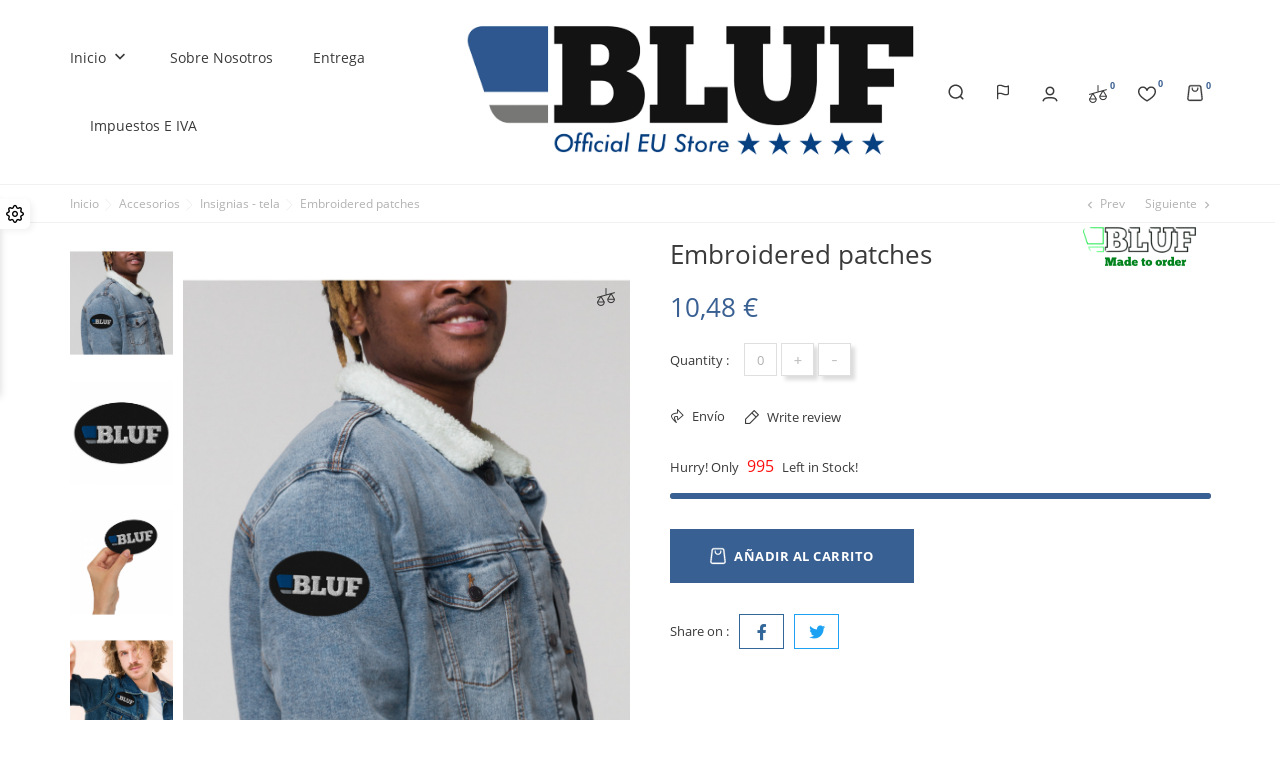

--- FILE ---
content_type: text/html; charset=utf-8
request_url: https://eustore.bluf.com/es/insignias-tela/232-embroidered-patches.html
body_size: 20057
content:
<!doctype html>
    <html lang="es">

    <head>
        
        
    <meta charset="utf-8">


    <meta http-equiv="x-ua-compatible" content="ie=edge">



    <link rel="canonical" href="https://eustore.bluf.com/es/insignias-tela/232-embroidered-patches.html">

<title>Embroidered patches</title>
<meta name="description" content="">
<meta name="keywords" content="">
<link rel="canonical" href="https://eustore.bluf.com/es/insignias-tela/232-embroidered-patches.html">


<link rel="alternate" href="https://eustore.bluf.com/en/badges-cloth/232-embroidered-patches.html" hreflang="en-gb">
<link rel="alternate" href="https://eustore.bluf.com/et/maergid-riie/232-embroidered-patches.html" hreflang="et">
<link rel="alternate" href="https://eustore.bluf.com/de/abzeichen-stoff/232-embroidered-patches.html" hreflang="de-de">
<link rel="alternate" href="https://eustore.bluf.com/es/insignias-tela/232-embroidered-patches.html" hreflang="es-es">
<link rel="alternate" href="https://eustore.bluf.com/fr/badges-tissu/232-embroidered-patches.html" hreflang="fr-fr">
<link rel="alternate" href="https://eustore.bluf.com/it/distintivi-stoffa/232-embroidered-patches.html" hreflang="it-it">




<meta name="viewport" content="width=device-width, initial-scale=1">



<link rel="icon" type="image/vnd.microsoft.icon" href="https://eustore.bluf.com/img/favicon.ico?1684427142">
<link rel="shortcut icon" type="image/x-icon" href="https://eustore.bluf.com/img/favicon.ico?1684427142">



    <link rel="stylesheet" href="https://eustore.bluf.com/themes/UrbanVibe/assets/cache/theme-36b6f918.css" type="text/css" media="all">
<link rel="stylesheet" href="/modules/bontheme/views/css/swiper-bundle.min.css" type="text/css">



<script src="/modules/bontheme/views/js/swiper-bundle.min.js"></script>


<script type="text/javascript">
              var BONINSTAGRAM_DISPLAY_CAROUSEL = "1";
              var BONINSTAGRAM_DOTS = 0;
              var BONINSTAGRAM_LIMIT = "8";
              var BONINSTAGRAM_LOOP = "1";
              var BONINSTAGRAM_MARGIN = "30";
              var BONINSTAGRAM_NAV = "1";
              var BONINSTAGRAM_NB = "4";
              var BONINSTAGRAM_SPEED = "5000";
              var base_dir = "\/modules\/";
              var bon_attribute_url = "\/modules\/bonattribute\/controllers\/front\/ajax.php";
              var bon_compare_url = "\/modules\/boncompare\/controllers\/front\/ajax.php";
              var bon_search_url = "\/modules\/bonsearch\/\/controllers\/ajax.php";
              var bon_type_attr = "radio_buttons";
              var bon_wishlist_url = "\/modules\/bonwishlist\/controllers\/front\/ajax.php";
              var front_url = "https:\/\/eustore.bluf.com\/es\/module\/blockproduct\/wkallowproduct";
              var https = "https:\/\/";
              var prestashop = {"cart":{"products":[],"totals":{"total":{"type":"total","label":"Total","amount":0,"value":"0,00\u00a0\u20ac"},"total_including_tax":{"type":"total","label":"Total (impuestos incl.)","amount":0,"value":"0,00\u00a0\u20ac"},"total_excluding_tax":{"type":"total","label":"Total (impuestos excl.)","amount":0,"value":"0,00\u00a0\u20ac"}},"subtotals":{"products":{"type":"products","label":"Subtotal","amount":0,"value":"0,00\u00a0\u20ac"},"discounts":null,"shipping":{"type":"shipping","label":"Transporte","amount":0,"value":""},"tax":{"type":"tax","label":"Impuestos incluidos","amount":0,"value":"0,00\u00a0\u20ac"}},"products_count":0,"summary_string":"0 art\u00edculos","vouchers":{"allowed":1,"added":[]},"discounts":[],"minimalPurchase":0,"minimalPurchaseRequired":""},"currency":{"id":1,"name":"Euro","iso_code":"EUR","iso_code_num":"978","sign":"\u20ac"},"customer":{"lastname":null,"firstname":null,"email":null,"birthday":null,"newsletter":null,"newsletter_date_add":null,"optin":null,"website":null,"company":null,"siret":null,"ape":null,"is_logged":false,"gender":{"type":null,"name":null},"addresses":[]},"language":{"name":"Espa\u00f1ol (Spanish)","iso_code":"es","locale":"es-ES","language_code":"es-es","is_rtl":"0","date_format_lite":"d\/m\/Y","date_format_full":"d\/m\/Y H:i:s","id":4},"page":{"title":"","canonical":"https:\/\/eustore.bluf.com\/es\/insignias-tela\/232-embroidered-patches.html","meta":{"title":"Embroidered patches","description":"","keywords":"","robots":"index"},"page_name":"product","body_classes":{"lang-es":true,"lang-rtl":false,"country-US":true,"currency-EUR":true,"layout-full-width":true,"page-product":true,"tax-display-disabled":true,"product-id-232":true,"product-Embroidered patches":true,"product-id-category-10":true,"product-id-manufacturer-5":true,"product-id-supplier-0":true,"product-available-for-order":true},"admin_notifications":[]},"shop":{"name":"BLUF EU Store","logo":"https:\/\/eustore.bluf.com\/img\/bluf-eu-store-logo-1624711259.jpg","stores_icon":"https:\/\/eustore.bluf.com\/img\/logo_stores.png","favicon":"https:\/\/eustore.bluf.com\/img\/favicon.ico"},"urls":{"base_url":"https:\/\/eustore.bluf.com\/","current_url":"https:\/\/eustore.bluf.com\/es\/insignias-tela\/232-embroidered-patches.html","shop_domain_url":"https:\/\/eustore.bluf.com","img_ps_url":"https:\/\/eustore.bluf.com\/img\/","img_cat_url":"https:\/\/eustore.bluf.com\/img\/c\/","img_lang_url":"https:\/\/eustore.bluf.com\/img\/l\/","img_prod_url":"https:\/\/eustore.bluf.com\/img\/p\/","img_manu_url":"https:\/\/eustore.bluf.com\/img\/m\/","img_sup_url":"https:\/\/eustore.bluf.com\/img\/su\/","img_ship_url":"https:\/\/eustore.bluf.com\/img\/s\/","img_store_url":"https:\/\/eustore.bluf.com\/img\/st\/","img_col_url":"https:\/\/eustore.bluf.com\/img\/co\/","img_url":"https:\/\/eustore.bluf.com\/themes\/UrbanVibe\/assets\/img\/","css_url":"https:\/\/eustore.bluf.com\/themes\/UrbanVibe\/assets\/css\/","js_url":"https:\/\/eustore.bluf.com\/themes\/UrbanVibe\/assets\/js\/","pic_url":"https:\/\/eustore.bluf.com\/upload\/","pages":{"address":"https:\/\/eustore.bluf.com\/es\/direccion","addresses":"https:\/\/eustore.bluf.com\/es\/direcciones","authentication":"https:\/\/eustore.bluf.com\/es\/iniciar-sesion","cart":"https:\/\/eustore.bluf.com\/es\/carrito","category":"https:\/\/eustore.bluf.com\/es\/index.php?controller=category","cms":"https:\/\/eustore.bluf.com\/es\/index.php?controller=cms","contact":"https:\/\/eustore.bluf.com\/es\/contactenos","discount":"https:\/\/eustore.bluf.com\/es\/descuento","guest_tracking":"https:\/\/eustore.bluf.com\/es\/seguimiento-pedido-invitado","history":"https:\/\/eustore.bluf.com\/es\/historial-compra","identity":"https:\/\/eustore.bluf.com\/es\/datos-personales","index":"https:\/\/eustore.bluf.com\/es\/","my_account":"https:\/\/eustore.bluf.com\/es\/mi-cuenta","order_confirmation":"https:\/\/eustore.bluf.com\/es\/confirmacion-pedido","order_detail":"https:\/\/eustore.bluf.com\/es\/index.php?controller=order-detail","order_follow":"https:\/\/eustore.bluf.com\/es\/seguimiento-pedido","order":"https:\/\/eustore.bluf.com\/es\/pedido","order_return":"https:\/\/eustore.bluf.com\/es\/index.php?controller=order-return","order_slip":"https:\/\/eustore.bluf.com\/es\/facturas-abono","pagenotfound":"https:\/\/eustore.bluf.com\/es\/pagina-no-encontrada","password":"https:\/\/eustore.bluf.com\/es\/recuperar-contrase\u00f1a","pdf_invoice":"https:\/\/eustore.bluf.com\/es\/index.php?controller=pdf-invoice","pdf_order_return":"https:\/\/eustore.bluf.com\/es\/index.php?controller=pdf-order-return","pdf_order_slip":"https:\/\/eustore.bluf.com\/es\/index.php?controller=pdf-order-slip","prices_drop":"https:\/\/eustore.bluf.com\/es\/productos-rebajados","product":"https:\/\/eustore.bluf.com\/es\/index.php?controller=product","search":"https:\/\/eustore.bluf.com\/es\/busqueda","sitemap":"https:\/\/eustore.bluf.com\/es\/mapa del sitio","stores":"https:\/\/eustore.bluf.com\/es\/tiendas","supplier":"https:\/\/eustore.bluf.com\/es\/proveedor","register":"https:\/\/eustore.bluf.com\/es\/iniciar-sesion?create_account=1","order_login":"https:\/\/eustore.bluf.com\/es\/pedido?login=1"},"alternative_langs":{"en-gb":"https:\/\/eustore.bluf.com\/en\/badges-cloth\/232-embroidered-patches.html","et":"https:\/\/eustore.bluf.com\/et\/maergid-riie\/232-embroidered-patches.html","de-de":"https:\/\/eustore.bluf.com\/de\/abzeichen-stoff\/232-embroidered-patches.html","es-es":"https:\/\/eustore.bluf.com\/es\/insignias-tela\/232-embroidered-patches.html","fr-fr":"https:\/\/eustore.bluf.com\/fr\/badges-tissu\/232-embroidered-patches.html","it-it":"https:\/\/eustore.bluf.com\/it\/distintivi-stoffa\/232-embroidered-patches.html"},"theme_assets":"\/themes\/UrbanVibe\/assets\/","actions":{"logout":"https:\/\/eustore.bluf.com\/es\/?mylogout="},"no_picture_image":{"bySize":{"small_default":{"url":"https:\/\/eustore.bluf.com\/img\/p\/es-default-small_default.jpg","width":100,"height":100},"cart_default":{"url":"https:\/\/eustore.bluf.com\/img\/p\/es-default-cart_default.jpg","width":130,"height":130},"home_default":{"url":"https:\/\/eustore.bluf.com\/img\/p\/es-default-home_default.jpg","width":450,"height":450},"medium_default":{"url":"https:\/\/eustore.bluf.com\/img\/p\/es-default-medium_default.jpg","width":452,"height":452},"large_default":{"url":"https:\/\/eustore.bluf.com\/img\/p\/es-default-large_default.jpg","width":800,"height":800}},"small":{"url":"https:\/\/eustore.bluf.com\/img\/p\/es-default-small_default.jpg","width":100,"height":100},"medium":{"url":"https:\/\/eustore.bluf.com\/img\/p\/es-default-home_default.jpg","width":450,"height":450},"large":{"url":"https:\/\/eustore.bluf.com\/img\/p\/es-default-large_default.jpg","width":800,"height":800},"legend":""}},"configuration":{"display_taxes_label":false,"display_prices_tax_incl":true,"is_catalog":false,"show_prices":true,"opt_in":{"partner":false},"quantity_discount":{"type":"discount","label":"Descuento unitario"},"voucher_enabled":1,"return_enabled":0},"field_required":[],"breadcrumb":{"links":[{"title":"Inicio","url":"https:\/\/eustore.bluf.com\/es\/"},{"title":"Accesorios","url":"https:\/\/eustore.bluf.com\/es\/6-accessories"},{"title":"Insignias - tela","url":"https:\/\/eustore.bluf.com\/es\/10-insignias-tela"},{"title":"Embroidered patches","url":"https:\/\/eustore.bluf.com\/es\/insignias-tela\/232-embroidered-patches.html"}],"count":4},"link":{"protocol_link":"https:\/\/","protocol_content":"https:\/\/"},"time":1768757324,"static_token":"e7dccb51c86726be4a23e607cff2dafd","token":"b40982fdf550ac0d7a1feb0709e25334","debug":false};
              var prestashopFacebookAjaxController = "https:\/\/eustore.bluf.com\/es\/module\/ps_facebook\/Ajax";
              var psemailsubscription_subscription = "https:\/\/eustore.bluf.com\/es\/module\/ps_emailsubscription\/subscription";
              var secure_token = "f0647e9511c40844c8627b50df576f64";
              var static_token_bon_attribute = "e7dccb51c86726be4a23e607cff2dafd";
              var static_token_bon_compare = "e7dccb51c86726be4a23e607cff2dafd";
              var static_token_bon_search = "e7dccb51c86726be4a23e607cff2dafd";
              var static_token_bon_wishlist = "e7dccb51c86726be4a23e607cff2dafd";
              var test0 = "eras";
              var test1 = "slider";
              var test2 = "slider";
              var test3 = "slider";
              var test4 = "embroidery";
              var theme_fonts = "OpenSans";
              var theme_sticky_cart = "1";
              var theme_sticky_footer = "1";
              var theme_sticky_header = "1";
       </script>



<script type="text/javascript">
            var PURCHASE_TIME_SHOW = 7000;
            var PURCHASE_TIME_ACTIVE = 15000;
    </script><script type="text/javascript">
                  var ROLLOVER_ITEM_STATUS = 1;
                  var ROLLOVER_ITEM_TYPE = 'opacity';
       </script><script>
            var BON_COLLECTION_MAINE_ROUTE = 'collection';
            var BON_NUMBER_COLLECTION = 6;
            var BON_COLLECTION_LIMIT = 6;
            var BON_COLLECTION_DISPLAY_CAROUSEL = 1;
            var BON_COLLECTION_DISPLAY_ITEM_NB = 6;
            var BON_COLLECTION_CAROUSEL_NB = 3;
            var BON_COLLECTION_CAROUSEL_LOOP = false;
            var BON_COLLECTION_CAROUSEL_NAV = 1;
            var BON_COLLECTION_CAROUSEL_DOTS = false;
            var BON_ADD_SHAREBUTTONS = 1;
    </script><script type="text/javascript">
            var BON_SLICK_CAROUSEL_LOOP = 1;
            var BON_SLICK_CAROUSEL_NAV = 1;
            var BON_SLICK_CAROUSEL_DOTS = 1;
            var BON_SLICK_CAROUSEL_DRAG = 1;
            var BON_SLICK_CAROUSEL_AUTOPLAY = 1;
            var BON_SLICK_CAROUSEL_TIME = 5000;
    </script>


        
    <meta property="og:type" content="product">
    <meta property="og:url" content="https://eustore.bluf.com/es/insignias-tela/232-embroidered-patches.html">
    <meta property="og:title" content="Embroidered patches">
    <meta property="og:site_name" content="BLUF EU Store">
    <meta property="og:description" content="">
    <meta property="og:image" content="https://eustore.bluf.com/1548-large_default/embroidered-patches.jpg">
    <meta property="product:pretax_price:amount" content="10.483871">
    <meta property="product:pretax_price:currency" content="EUR">
    <meta property="product:price:amount" content="10.48">
    <meta property="product:price:currency" content="EUR">
    
    </head>

    <body id="product" class="lang-es country-us currency-eur layout-full-width page-product tax-display-disabled product-id-232 product-embroidered-patches product-id-category-10 product-id-manufacturer-5 product-id-supplier-0 product-available-for-order">

        
        
        

        <main>
            
                        
            
                <nav class="navigation d-none d-lg-block active" id="navigation">
                    <div class="bon-link-overlay-wrapper">
                        <div class="bon-link-overlay"></div>
                    </div>
                    <div class="d-none d-lg-flex">
                        <div class="navigation-nav1">
                            
                        </div>
                        <div class="navigation-nav2">
                            
                        </div>
                    </div>
                </nav>
            
            <header id="header">
                
                
    <div class="header-banner">
        <div class="container header-contact-info">
            <div class="d-block d-lg-none" id="_mobile_logo">
                <h1>
                    <a href="https://eustore.bluf.com/">
                        <img class="logo" src=" https://eustore.bluf.com/img/bluf-eu-store-logo-1624711259.jpg" alt="BLUF EU Store">
                    </a>
                </h1>
            </div>
            <div class="header-contact left-block">
                
            </div>
            <ul class="header-contact right-block">
                <li></li>
            </ul>
        </div>
    </div>


    <div class="header-top revealOnScroll animated fadeInUp" data-animation="fadeInUp">
        <div class="container">
            <div class="row">
                <div class="col-12 position-static">
                    <div class="d-lg-none" id="menu-icon">
                        <i class="bonicon-lines7"></i>
                    </div>
                    <div class="bon-nav-bar">
                                
    <div class="menu js-top-menu position-static d-none d-lg-block" id="_desktop_top_menu">
        
        <ul class="top-menu" id="top-menu"  data-depth="0">
                <li class="category" id="category-2">
                        <a class="dropdown-item" href="https://eustore.bluf.com/es/" data-depth="0" >
                                                
                Inicio
            </a>
                                                <span class="d-lg-none">
                <span data-target="#top_sub_menu_73632" data-toggle="collapse" class="navbar-toggler collapse-icons collapsed">
                    <i class="mercury-icon-angle-bottom add"></i>
                    <i class="mercury-icon-angle-up remove"></i>
                </span>
            </span>
                                    <div  class="popover sub-menu js-sub-menu collapse"  id="top_sub_menu_73632">
                
        <ul class="top-menu"  data-depth="1">
                <li class="category" id="category-6">
                        <a class="dropdown-item dropdown-submenu" href="https://eustore.bluf.com/es/6-accessories" data-depth="1" >
                                                
                Accesorios
            </a>
                                                <span class="d-lg-none">
                <span data-target="#top_sub_menu_5963" data-toggle="collapse" class="navbar-toggler collapse-icons collapsed">
                    <i class="mercury-icon-angle-bottom add"></i>
                    <i class="mercury-icon-angle-up remove"></i>
                </span>
            </span>
                                    <div  class="collapse  "  id="top_sub_menu_5963">
                
        <ul class="top-menu"  data-depth="2">
                <li class="category" id="category-10">
                        <a class="dropdown-item" href="https://eustore.bluf.com/es/10-insignias-tela" data-depth="2" >
                                                
                Insignias - tela
            </a>
                                </li>
                <li class="category" id="category-27">
                        <a class="dropdown-item" href="https://eustore.bluf.com/es/27-krawattenklammern-und-schluesselanhaenger" data-depth="2" >
                                                
                Krawattenklammern und Schlüsselanhänger
            </a>
                                </li>
            </ul>
            
            </div>
                    </li>
                <li class="category" id="category-12">
                        <a class="dropdown-item dropdown-submenu" href="https://eustore.bluf.com/es/12-ropa-bordados" data-depth="1" >
                                                                <span class="label-menu-new">New</span>
                
                Ropa - Bordados
            </a>
                                                <span class="d-lg-none">
                <span data-target="#top_sub_menu_91827" data-toggle="collapse" class="navbar-toggler collapse-icons collapsed">
                    <i class="mercury-icon-angle-bottom add"></i>
                    <i class="mercury-icon-angle-up remove"></i>
                </span>
            </span>
                                    <div  class="collapse  "  id="top_sub_menu_91827">
                
        <ul class="top-menu"  data-depth="2">
                <li class="category" id="category-23">
                        <a class="dropdown-item" href="https://eustore.bluf.com/es/23-hoodies-and-jackets" data-depth="2" >
                                                
                Hoodies and jackets
            </a>
                                </li>
                <li class="category" id="category-25">
                        <a class="dropdown-item" href="https://eustore.bluf.com/es/25-sportswear" data-depth="2" >
                                                
                Sportswear
            </a>
                                </li>
                <li class="category" id="category-26">
                        <a class="dropdown-item" href="https://eustore.bluf.com/es/26-shirts" data-depth="2" >
                                                
                Shirts
            </a>
                                </li>
                <li class="category" id="category-61">
                        <a class="dropdown-item" href="https://eustore.bluf.com/es/61-custom-embroidery" data-depth="2" >
                                                
                Custom embroidery
            </a>
                                </li>
            </ul>
            
            </div>
                    </li>
                <li class="category" id="category-17">
                        <a class="dropdown-item dropdown-submenu" href="https://eustore.bluf.com/es/17-ropa-impresa" data-depth="1" >
                                                
                Ropa - Impresa
            </a>
                                                <span class="d-lg-none">
                <span data-target="#top_sub_menu_34867" data-toggle="collapse" class="navbar-toggler collapse-icons collapsed">
                    <i class="mercury-icon-angle-bottom add"></i>
                    <i class="mercury-icon-angle-up remove"></i>
                </span>
            </span>
                                    <div  class="collapse  "  id="top_sub_menu_34867">
                
        <ul class="top-menu"  data-depth="2">
                <li class="category" id="category-29">
                        <a class="dropdown-item" href="https://eustore.bluf.com/es/29-panuelos" data-depth="2" >
                                                
                Pañuelos
            </a>
                                </li>
            </ul>
            
            </div>
                    </li>
                <li class="category" id="category-21">
                        <a class="dropdown-item dropdown-submenu" href="https://eustore.bluf.com/es/21-deslizadores-de-charnela" data-depth="1" >
                                                
                Deslizadores de charnela
            </a>
                                </li>
                <li class="category" id="category-18">
                        <a class="dropdown-item dropdown-submenu" href="https://eustore.bluf.com/es/18-calzado" data-depth="1" >
                                                
                Calzado
            </a>
                                </li>
                <li class="category" id="category-13">
                        <a class="dropdown-item dropdown-submenu" href="https://eustore.bluf.com/es/13-otros" data-depth="1" >
                                                
                Otros
            </a>
                                                <span class="d-lg-none">
                <span data-target="#top_sub_menu_31103" data-toggle="collapse" class="navbar-toggler collapse-icons collapsed">
                    <i class="mercury-icon-angle-bottom add"></i>
                    <i class="mercury-icon-angle-up remove"></i>
                </span>
            </span>
                                    <div  class="collapse  "  id="top_sub_menu_31103">
                
        <ul class="top-menu"  data-depth="2">
                <li class="category" id="category-53">
                        <a class="dropdown-item" href="https://eustore.bluf.com/es/53-flags" data-depth="2" >
                                                
                Flags
            </a>
                                </li>
                <li class="category" id="category-91">
                        <a class="dropdown-item" href="https://eustore.bluf.com/es/91-mugs-and-drinkware" data-depth="2" >
                                                
                Mugs and drinkware
            </a>
                                </li>
            </ul>
            
            </div>
                    </li>
                <li class="category" id="category-14">
                        <a class="dropdown-item dropdown-submenu" href="https://eustore.bluf.com/es/14-ciudades-bluf" data-depth="1" >
                                                
                Ciudades BLUF
            </a>
                                </li>
                <li class="category" id="category-19">
                        <a class="dropdown-item dropdown-submenu" href="https://eustore.bluf.com/es/19-orgullo-de-la-piel" data-depth="1" >
                                                
                Orgullo de la piel
            </a>
                                </li>
                <li class="category" id="category-15">
                        <a class="dropdown-item dropdown-submenu" href="https://eustore.bluf.com/es/15-arte-y-calendarios" data-depth="1" >
                                                
                Arte y calendarios
            </a>
                                                <span class="d-lg-none">
                <span data-target="#top_sub_menu_14953" data-toggle="collapse" class="navbar-toggler collapse-icons collapsed">
                    <i class="mercury-icon-angle-bottom add"></i>
                    <i class="mercury-icon-angle-up remove"></i>
                </span>
            </span>
                                    <div  class="collapse  "  id="top_sub_menu_14953">
                
        <ul class="top-menu"  data-depth="2">
                <li class="category" id="category-57">
                        <a class="dropdown-item" href="https://eustore.bluf.com/es/57-cards" data-depth="2" >
                                                
                Cards
            </a>
                                </li>
            </ul>
            
            </div>
                    </li>
                <li class="category" id="category-28">
                        <a class="dropdown-item dropdown-submenu" href="https://eustore.bluf.com/es/28-bluf25" data-depth="1" >
                                                
                BLUF25
            </a>
                                </li>
                <li class="category" id="category-32">
                        <a class="dropdown-item dropdown-submenu" href="https://eustore.bluf.com/es/32-nuevo" data-depth="1" >
                                                
                Nuevo
            </a>
                                </li>
            </ul>
     <section id="bonbannersmenu">
    <ul class="bonbannersmenu-wrapper">
                <li class="bonbannersmanu-item ">
            <a href="-krawattenklammern-und-schluesselanhaenger" > <img class="img-responsive" src="/modules/bonbannermenu/views/img/a5f564dd4086ce0ed24620aa1b52230aae21120a_TieClip.png" alt="banner" />
                <div class="banner-inner">
                                        <h4>Clips de corbata<br /><br /></h4>
<p>Nuestro accesorio esencial</p>
                                    </div>
            </a>
        </li>
                <li class="bonbannersmanu-item ">
            <a href="22-escaparate" > <img class="img-responsive" src="/modules/bonbannermenu/views/img/0a0356c9021964e3742761326b7d9cc961bb9bd7_Showcase.png" alt="banner" />
                <div class="banner-inner">
                                    </div>
            </a>
        </li>
            </ul>
</section>
        
            </div>
                    </li>
                <li class="cms-page" id="cms-page-4">
                        <a class="dropdown-item" href="https://eustore.bluf.com/es/content/4-sobre-nosotros" data-depth="0" >
                                                
                Sobre nosotros
            </a>
                                </li>
                <li class="cms-page" id="cms-page-1">
                        <a class="dropdown-item" href="https://eustore.bluf.com/es/content/1-entrega" data-depth="0" >
                                                
                Entrega
            </a>
                                </li>
                <li class="cms-page" id="cms-page-6">
                        <a class="dropdown-item" href="https://eustore.bluf.com/es/content/6-impuestos-e-iva" data-depth="0" >
                                                
                Impuestos e IVA
            </a>
                                </li>
            </ul>
            
        <div class="clearfix"></div>
    </div>
                    </div>
                    <div class="d-none d-lg-block" id="_desktop_logo">
                        <h1>
                            <a href="https://eustore.bluf.com/">
                                <img class="logo" src=" https://eustore.bluf.com/img/bluf-eu-store-logo-1624711259.jpg" alt="BLUF EU Store">
                            </a>
                        </h1>
                    </div>
                    <div class="bon-nav-bar right">
                        <div class="bon-search-icon">
                            <svg width="16" height="16" viewBox="0 0 16 16" fill="none" xmlns="http://www.w3.org/2000/svg">
                                <path d="M15.2824 14.2174L13.1599 12.1024C14.3106 10.6809 14.8719 8.87212 14.7281 7.04894C14.5844 5.22577 13.7465 3.52727 12.3873 2.30368C11.0281 1.08009 9.25116 0.424708 7.42296 0.472674C5.59475 0.520639 3.85465 1.2683 2.56148 2.56148C1.2683 3.85465 0.520639 5.59475 0.472674 7.42296C0.424708 9.25116 1.08009 11.0281 2.30368 12.3873C3.52727 13.7465 5.22577 14.5844 7.04894 14.7281C8.87212 14.8719 10.6809 14.3106 12.1024 13.1599L14.2174 15.2824C14.2872 15.3527 14.3701 15.4085 14.4615 15.4466C14.5529 15.4847 14.6509 15.5043 14.7499 15.5043C14.849 15.5043 14.947 15.4847 15.0384 15.4466C15.1298 15.4085 15.2127 15.3527 15.2824 15.2824C15.3527 15.2127 15.4085 15.1298 15.4466 15.0384C15.4847 14.947 15.5043 14.849 15.5043 14.7499C15.5043 14.6509 15.4847 14.5529 15.4466 14.4615C15.4085 14.3701 15.3527 14.2872 15.2824 14.2174ZM1.99995 7.62495C1.99995 6.51243 2.32985 5.42489 2.94793 4.49986C3.56601 3.57484 4.44452 2.85387 5.47235 2.42812C6.50019 2.00238 7.63119 1.89099 8.72233 2.10803C9.81347 2.32507 10.8158 2.8608 11.6024 3.64747C12.3891 4.43414 12.9248 5.43642 13.1419 6.52756C13.3589 7.61871 13.2475 8.74971 12.8218 9.77754C12.396 10.8054 11.6751 11.6839 10.75 12.302C9.825 12.92 8.73747 13.2499 7.62495 13.2499C6.1331 13.2499 4.70236 12.6573 3.64747 11.6024C2.59258 10.5475 1.99995 9.11679 1.99995 7.62495Z" fill="#3A3A3A"/>
                            </svg>
                                                    </div>
                            <div id="_desktop_language_selector">
        <div class="language-selector-wrapper">
            <div class="language-selector">
                <ul class="d-none d-lg-block">
                                            <li >
                            <a href="https://eustore.bluf.com/en/badges-cloth/232-embroidered-patches.html" data-iso-code="en">
                                <img src="https://eustore.bluf.com/img/l/1.jpg" alt="en" />
                            </a>
                        </li>
                                            <li >
                            <a href="https://eustore.bluf.com/et/maergid-riie/232-embroidered-patches.html" data-iso-code="et">
                                <img src="https://eustore.bluf.com/img/l/2.jpg" alt="et" />
                            </a>
                        </li>
                                            <li >
                            <a href="https://eustore.bluf.com/de/abzeichen-stoff/232-embroidered-patches.html" data-iso-code="de">
                                <img src="https://eustore.bluf.com/img/l/3.jpg" alt="de" />
                            </a>
                        </li>
                                            <li  class="current" >
                            <a href="https://eustore.bluf.com/es/insignias-tela/232-embroidered-patches.html" data-iso-code="es">
                                <img src="https://eustore.bluf.com/img/l/4.jpg" alt="es" />
                            </a>
                        </li>
                                            <li >
                            <a href="https://eustore.bluf.com/fr/badges-tissu/232-embroidered-patches.html" data-iso-code="fr">
                                <img src="https://eustore.bluf.com/img/l/5.jpg" alt="fr" />
                            </a>
                        </li>
                                            <li >
                            <a href="https://eustore.bluf.com/it/distintivi-stoffa/232-embroidered-patches.html" data-iso-code="it">
                                <img src="https://eustore.bluf.com/img/l/6.jpg" alt="it" />
                            </a>
                        </li>
                                    </ul>
                <select class="link d-lg-none">
                                            <option value="https://eustore.bluf.com/en/badges-cloth/232-embroidered-patches.html"  data-iso-code="en">
                            English
                        </option>
                                            <option value="https://eustore.bluf.com/et/maergid-riie/232-embroidered-patches.html"  data-iso-code="et">
                            Eesti keel
                        </option>
                                            <option value="https://eustore.bluf.com/de/abzeichen-stoff/232-embroidered-patches.html"  data-iso-code="de">
                            Deutsch
                        </option>
                                            <option value="https://eustore.bluf.com/es/insignias-tela/232-embroidered-patches.html"  selected="selected"  data-iso-code="es">
                            Español
                        </option>
                                            <option value="https://eustore.bluf.com/fr/badges-tissu/232-embroidered-patches.html"  data-iso-code="fr">
                            Français
                        </option>
                                            <option value="https://eustore.bluf.com/it/distintivi-stoffa/232-embroidered-patches.html"  data-iso-code="it">
                            Italiano
                        </option>
                                    </select>
            </div>
        </div>
    </div>    <div id="_desktop_currency_selector">
        <div class="currency-selector">
                        <ul class="d-none d-lg-block">
                                <li  class="current" >
                    <a title="Euro" rel="nofollow" href="https://eustore.bluf.com/es/insignias-tela/232-embroidered-patches.html?SubmitCurrency=1&amp;id_currency=1">EUR €</a>
                </li>
                                <li >
                    <a title="Libra esterlina" rel="nofollow" href="https://eustore.bluf.com/es/insignias-tela/232-embroidered-patches.html?SubmitCurrency=1&amp;id_currency=2">GBP £</a>
                </li>
                            </ul>
            <select class="link d-lg-none">
                                <option value="https://eustore.bluf.com/es/insignias-tela/232-embroidered-patches.html?SubmitCurrency=1&amp;id_currency=1"  selected="selected" >EUR €</option>
                                <option value="https://eustore.bluf.com/es/insignias-tela/232-embroidered-patches.html?SubmitCurrency=1&amp;id_currency=2" >GBP £</option>
                            </select>
        </div>
    </div>
<div id="_desktop_search_widget" class="bonsearch"
    data-search-controller-url="https://eustore.bluf.com/es/busqueda">
    <div class="bonsearch_box bon_drop_down" style="opacity: 0;">
        <form method="get" action="https://eustore.bluf.com/es/busqueda" id="searchbox">
            <div class="search-form-inner">
                <input type="hidden" name="controller" value="search" />
                <input type="text" id="input_search" name="search_query" class="ui-autocomplete-input"
                    autocomplete="off" placeholder="Search" />
                <button class="bonsearch_btn btn-unstyle" type="submit">
                    <svg width="16" height="16" viewBox="0 0 16 16" fill="none" xmlns="http://www.w3.org/2000/svg">
                        <path d="M15.2824 14.2174L13.1599 12.1024C14.3106 10.6809 14.8719 8.87212 14.7281 7.04894C14.5844 5.22577 13.7465 3.52727 12.3873 2.30368C11.0281 1.08009 9.25116 0.424708 7.42296 0.472674C5.59475 0.520639 3.85465 1.2683 2.56148 2.56148C1.2683 3.85465 0.520639 5.59475 0.472674 7.42296C0.424708 9.25116 1.08009 11.0281 2.30368 12.3873C3.52727 13.7465 5.22577 14.5844 7.04894 14.7281C8.87212 14.8719 10.6809 14.3106 12.1024 13.1599L14.2174 15.2824C14.2872 15.3527 14.3701 15.4085 14.4615 15.4466C14.5529 15.4847 14.6509 15.5043 14.7499 15.5043C14.849 15.5043 14.947 15.4847 15.0384 15.4466C15.1298 15.4085 15.2127 15.3527 15.2824 15.2824C15.3527 15.2127 15.4085 15.1298 15.4466 15.0384C15.4847 14.947 15.5043 14.849 15.5043 14.7499C15.5043 14.6509 15.4847 14.5529 15.4466 14.4615C15.4085 14.3701 15.3527 14.2872 15.2824 14.2174ZM1.99995 7.62495C1.99995 6.51243 2.32985 5.42489 2.94793 4.49986C3.56601 3.57484 4.44452 2.85387 5.47235 2.42812C6.50019 2.00238 7.63119 1.89099 8.72233 2.10803C9.81347 2.32507 10.8158 2.8608 11.6024 3.64747C12.3891 4.43414 12.9248 5.43642 13.1419 6.52756C13.3589 7.61871 13.2475 8.74971 12.8218 9.77754C12.396 10.8054 11.6751 11.6839 10.75 12.302C9.825 12.92 8.73747 13.2499 7.62495 13.2499C6.1331 13.2499 4.70236 12.6573 3.64747 11.6024C2.59258 10.5475 1.99995 9.11679 1.99995 7.62495Z" fill="#3A3A3A"/>
                    </svg>
                </button>
            </div>
            <div id="search_popup"></div>
        </form>
    </div>

</div>
<div id="_desktop_setting-header">
    <svg xmlns="http://www.w3.org/2000/svg" width="16" height="16" viewBox="0 0 24 24" fill="none" stroke="currentColor" stroke-width="2" stroke-linecap="round" stroke-linejoin="round" class="feather feather-flag">
        <path d="M4 15s1-1 4-1 5 2 8 2 4-1 4-1V3s-1 1-4 1-5-2-8-2-4 1-4 1z"></path><line x1="4" y1="22" x2="4" y2="15"></line>
    </svg>
    <div class="setting-header-inner"></div>
</div>
    <div id="_desktop_user_info">
        <div class="user-info">
                            <a class="bon-tooltip" href="https://eustore.bluf.com/es/mi-cuenta" rel="nofollow">
                    <svg width="16" height="16" viewBox="0 0 16 16" fill="none" xmlns="http://www.w3.org/2000/svg">
                        <path fill-rule="evenodd" clip-rule="evenodd" d="M8 2C6.34314 2 5 3.34314 5 5C5 6.65683 6.34314 8 8 8C9.65683 8 11 6.65683 11 5C11 3.34314 9.65683 2 8 2ZM3.5 5C3.5 2.51472 5.51472 0.5 8 0.5C10.4853 0.5 12.5 2.51472 12.5 5C12.5 7.48527 10.4853 9.5 8 9.5C5.51472 9.5 3.5 7.48527 3.5 5Z" fill="#3A3A3A"/>
                        <path fill-rule="evenodd" clip-rule="evenodd" d="M3.62106 13.0739C2.76412 13.442 2.26559 14.0112 1.96633 14.9728C1.84325 15.3684 1.42286 15.5892 1.02735 15.4661C0.631843 15.343 0.410998 14.9226 0.534073 14.5272C0.952768 13.1817 1.73674 12.2508 3.02905 11.6957C4.25341 11.1698 5.89348 11 8.00018 11C10.1069 11 11.747 11.1698 12.9713 11.6957C14.2637 12.2508 15.0476 13.1817 15.4664 14.5272C15.5894 14.9226 15.3686 15.343 14.9731 15.4661C14.5775 15.5892 14.1572 15.3684 14.0341 14.9728C13.7348 14.0112 13.2363 13.442 12.3794 13.0739C11.4545 12.6766 10.0785 12.5 8.00018 12.5C5.9219 12.5 4.54595 12.6766 3.62106 13.0739Z" fill="#3A3A3A"/>
                    </svg>

                        <div class="bon-login-popup">
                <div class="bon-login-popup-button">
                                            <a class="bon-login btn btn-primary" href="https://eustore.bluf.com/es/mi-cuenta" rel="nofollow">Iniciar sesión
                        </a>
                        <a class="bon-login btn btn-primary" href="https://eustore.bluf.com/es/iniciar-sesion?create_account=1" rel="nofollow">Create
                            account
                        </a>
                        
                                    </div>

            </div>
        </div>
    </div><div id="boncompare">
    <div class="block-compare">
        <a class="compare-tooltip" href="#compare-wrapper" data-toggle="modal" data-target="#compare-wrapper">
            <svg width="18" height="18" viewBox="0 0 18 18" fill="none" xmlns="http://www.w3.org/2000/svg">
                <path d="M17.9247 10.9884L14.8921 5.93363L17.6137 5.17763C17.8943 5.09969 18.0586 4.80902 17.9807 4.5284C17.9027 4.24779 17.612 4.08347 17.3314 4.16144L13.9483 5.10117C13.9481 5.10124 13.9478 5.10131 13.9476 5.10138L9.52737 6.32918V0.527588C9.52737 0.236353 9.29126 0.000244141 9.00002 0.000244141C8.70879 0.000244141 8.47268 0.236353 8.47268 0.527588V6.62213L3.78132 7.92524C3.78108 7.92531 3.78083 7.92538 3.78058 7.92541L0.386353 8.86823C0.105701 8.94617 -0.0585491 9.23685 0.0193572 9.51746C0.0842205 9.75086 0.296178 9.90379 0.527154 9.90379C0.573877 9.90379 0.621408 9.89754 0.668588 9.88442L2.7845 9.29668L0.0753611 13.8125C0.0262127 13.8944 0.000197046 13.9882 0.000197046 14.0838C0.000197046 16.2432 1.75706 18 3.9165 18C6.07601 18 7.83283 16.2432 7.83283 14.0838C7.83283 13.9882 7.80685 13.8944 7.75767 13.8125L4.72502 8.7577L12.9515 6.47265L10.2423 10.9884C10.1932 11.0703 10.1672 11.1641 10.1672 11.2597C10.1672 13.4191 11.924 15.1759 14.0835 15.1759C15.1296 15.1759 16.113 14.7685 16.8528 14.0288C17.5925 13.2891 17.9998 12.3057 17.9998 11.2596C17.9998 11.1641 17.9739 11.0703 17.9247 10.9884ZM3.9165 16.9453C2.51879 16.9453 1.35245 15.9378 1.10414 14.6111H6.72886C6.48058 15.9378 5.31424 16.9453 3.9165 16.9453ZM6.3742 13.5564H1.45887L3.9165 9.45998L6.3742 13.5564ZM14.0835 6.63592L16.5412 10.7323H11.6258L14.0835 6.63592ZM14.0835 14.1212C12.6858 14.1212 11.5195 13.1137 11.2711 11.787H16.8959C16.6476 13.1137 15.4813 14.1212 14.0835 14.1212Z" fill="#3A3A3A"/>
            </svg>
            <span id="compare-count" class="compare-count"></span>
        </a>
    </div>
</div><div id="bonwishlist">
    <div class="block-wishlist">
        <a class="wishlist-tooltip" href="#">
            <svg width="18" height="16" viewBox="0 0 18 16" fill="none" xmlns="http://www.w3.org/2000/svg">
                <path d="M13.1484 0.378906C11.6511 0.378906 10.3385 1.04656 9.35258 2.30972C9.2211 2.47819 9.10389 2.64673 9 2.80996C8.89611 2.6467 8.7789 2.47819 8.64742 2.30972C7.66146 1.04656 6.34887 0.378906 4.85156 0.378906C2.02303 0.378906 0 2.74728 0 5.5892C0 8.8388 2.66333 11.9014 8.63568 15.5194C8.74765 15.5873 8.87382 15.6212 9 15.6212C9.12618 15.6212 9.25235 15.5873 9.36432 15.5195C15.3367 11.9014 18 8.83884 18 5.58924C18 2.74879 15.9786 0.378906 13.1484 0.378906ZM14.736 9.63551C13.4926 11.0228 11.6137 12.4837 9 14.0941C6.38631 12.4837 4.50738 11.0228 3.26401 9.63555C2.01393 8.24069 1.40625 6.91713 1.40625 5.58924C1.40625 3.543 2.78909 1.78516 4.85156 1.78516C5.90189 1.78516 6.79746 2.24184 7.51342 3.14254C8.0859 3.86286 8.32711 4.60666 8.3288 4.61197C8.42038 4.9057 8.69235 5.10577 9.00004 5.10577C9.30772 5.10577 9.57969 4.90573 9.67127 4.61197C9.67349 4.60486 9.90745 3.88427 10.4611 3.17495C11.181 2.25273 12.0851 1.78512 13.1484 1.78512C15.2131 1.78512 16.5938 3.54466 16.5938 5.5892C16.5938 6.91709 15.9861 8.24065 14.736 9.63551Z" fill="#3A3A3A"/>
            </svg>
            <span id="wishlist-count" class="wishlist-count"> </span>
        </a>
        <div id="wishlist-popup">
        </div>
    </div>
</div><div id="_desktop_cart">
    <div class="blockcart cart-preview inactive" data-refresh-url="//eustore.bluf.com/es/module/ps_shoppingcart/ajax">
        <div class="header">
            <div class="no-items alert alert-info">There are no more items in your cart</div>

            <a class="bon-tooltip" rel="nofollow" href="//eustore.bluf.com/es/carrito?action=show">
                <svg width="16" height="18" viewBox="0 0 16 18" fill="none" xmlns="http://www.w3.org/2000/svg">
                    <path d="M13.5463 16.875C14.1538 16.875 14.7388 16.6163 15.1438 16.1606C15.5488 15.705 15.7401 15.0975 15.6669 14.4956L14.3451 3.015C14.2213 1.94063 13.3101 1.125 12.2244 1.125H3.77568C2.69005 1.125 1.7788 1.94063 1.65505 3.015L0.333177 14.4956C0.260052 15.0975 0.451302 15.705 0.856302 16.1606C1.2613 16.6163 1.8463 16.875 2.4538 16.875H13.5463ZM1.44693 14.625L2.77443 3.14438C2.83068 2.6325 3.2638 2.25 3.77568 2.25H12.2244C12.7363 2.25 13.1694 2.6325 13.2257 3.14438L14.5532 14.625C14.5869 14.9119 14.4969 15.1931 14.3001 15.4125C14.1088 15.6319 13.8388 15.75 13.5463 15.75H2.4538C2.1613 15.75 1.8913 15.6319 1.70005 15.4125C1.50318 15.1931 1.41318 14.9119 1.44693 14.625Z" fill="#3A3A3A" stroke="#3A3A3A" stroke-width="0.3"/>
                    <path d="M8 7.875C9.86109 7.875 11.375 6.36109 11.375 4.5V3.9375C11.375 3.62689 11.1231 3.375 10.8125 3.375C10.5019 3.375 10.25 3.62689 10.25 3.9375V4.5C10.25 5.74065 9.24065 6.75 8 6.75C6.75935 6.75 5.75 5.74065 5.75 4.5V3.9375C5.75 3.62689 5.49811 3.375 5.1875 3.375C4.87689 3.375 4.625 3.62689 4.625 3.9375V4.5C4.625 6.36109 6.13891 7.875 8 7.875Z" fill="#3A3A3A" stroke="#3A3A3A" stroke-width="0.1"/>
                </svg>
                <span class="cart-products-count">0</span>
            </a>
        </div>
    </div>
</div>
                    </div>
                </div>
            </div>
            <div id="mobile_top_menu_wrapper" class="d-block d-lg-none">
                <div class="js-top-menu mobile" id="_mobile_top_menu"></div>
                <div class="js-top-menu-bottom">
                    <div id="_mobile_currency_selector"></div>
                    <div id="_mobile_language_selector"></div>
                    <div id="_mobile_contact_link"></div>
                </div>
            </div>
        </div>
    </div>
    
                
            </header>

            
            
<aside id="notifications">
    <div class="container">
        
        
        
            </div>
</aside>
            

            <section id="wrapper">
                                
                
                
<nav data-depth="4" class="breadcrumb d-none d-lg-block revealOnScroll animated fadeInUp" data-animation="fadeInUp">
    <div class="breadcrumb-wrapper">
        <div class="container">
            <ol class="breadcrumbs" itemscope itemtype="http://schema.org/BreadcrumbList">
                
                                
                <li class="breadcrumb_item" itemprop="itemListElement" itemscope itemtype="http://schema.org/ListItem">
                    <a itemprop="item" href="https://eustore.bluf.com/es/">
                        <span itemprop="name">Inicio</span>
                    </a>
                    <meta itemprop="position" content="1">
                </li>
                
                                
                <li class="breadcrumb_item" itemprop="itemListElement" itemscope itemtype="http://schema.org/ListItem">
                    <a itemprop="item" href="https://eustore.bluf.com/es/6-accessories">
                        <span itemprop="name">Accesorios</span>
                    </a>
                    <meta itemprop="position" content="2">
                </li>
                
                                
                <li class="breadcrumb_item" itemprop="itemListElement" itemscope itemtype="http://schema.org/ListItem">
                    <a itemprop="item" href="https://eustore.bluf.com/es/10-insignias-tela">
                        <span itemprop="name">Insignias - tela</span>
                    </a>
                    <meta itemprop="position" content="3">
                </li>
                
                                
                <li class="breadcrumb_item" itemprop="itemListElement" itemscope itemtype="http://schema.org/ListItem">
                    <a itemprop="item" href="https://eustore.bluf.com/es/insignias-tela/232-embroidered-patches.html">
                        <span itemprop="name">Embroidered patches</span>
                    </a>
                    <meta itemprop="position" content="4">
                </li>
                
                                
            </ol>
            <section id="product-button" class="clearfix">
        <div class="next-product-button">
        <a class="btn_next" href="https://eustore.bluf.com/es/insignias-tela/229-leather-pride-embroidered-patche.html" id="prev_link">
            <span>
                <i class="icon-chevron-left left"></i>
                <i class="material-icons">chevron_left</i>
                Prev
            </span>
        </a>
                <div class="product-button-hover" style="width: 150px">
                        <a href="https://eustore.bluf.com/es/insignias-tela/229-leather-pride-embroidered-patche.html">
                <img class="replace-2x img-responsive" src="https://eustore.bluf.com/1541-home_default/leather-pride-embroidered-patche.jpg" alt="Leather Pride Embroidered patche" />
            </a>
            <a href="https://eustore.bluf.com/es/insignias-tela/229-leather-pride-embroidered-patche.html">
                <h5 class="product-name">
                    <span class="product-name">
                        Leather Pride Embroidered patche
                    </span>
                </h5>
            </a>
        </div>
            </div>
            <div class="prev-product-button">
        <a class="btn_prev" href="https://eustore.bluf.com/es/insignias-tela/256-bluf-custom-embroidered-badge.html" id="next_link">
            <span>
                Siguiente
                <i class="icon-chevron-right right"></i>
                <i class="material-icons">chevron_right</i>
            </span>
        </a>
                <div class="product-button-hover" style="width: 150px">
                        <a href="https://eustore.bluf.com/es/insignias-tela/256-bluf-custom-embroidered-badge.html">
                <img class="replace-2x img-responsive" src="https://eustore.bluf.com/1811-home_default/bluf-custom-embroidered-badge.jpg" alt="Insignia bordada personalizada BLUF" />
            </a>
            <a href="https://eustore.bluf.com/es/insignias-tela/256-bluf-custom-embroidered-badge.html">
                <h5 class="product-name">
                    <span class="product-name">
                        Insignia bordada personalizada BLUF
                    </span>
                </h5>
            </a>
        </div>
            </div>
    </section>

        </div>
    </div>
</nav>                
                                <div class="container">
                                                                    

                        
    <div id="content-wrapper">
        
        
    <div class="revealOnScroll animated fadeInUp" data-animation="fadeInUp" id="main" itemscope itemtype="https://schema.org/Product">
        <meta itemprop="url" content="https://eustore.bluf.com/es/insignias-tela/232-embroidered-patches.html">
        <meta itemprop="sku" content="232"/>
        <meta itemprop="mpn" content=""/>
        <div class="row">
            <div class="col-md-6">
                
                    <section class="page-content" id="content">
                        
                            
                                <div class="images-container">
    
        <div class="product-cover">
            
                <ul class="product-flags">
                                    </ul>
            
                            <img class="js-qv-product-cover"
                    src="https://eustore.bluf.com/1548-large_default/embroidered-patches.jpg"
                    alt="" title="" style="width:100%;" itemprop="image">
                <div class="layer hidden-sm-down"></div>
                        <div class="bonwishlist-hook-wrapper" data-id-product="232">
                
            </div>
            <div class="boncompare-hook-wrapper" data-id-compare="232">
                <svg class="compare-button" width="18" height="18" viewBox="0 0 18 18" fill="none" xmlns="http://www.w3.org/2000/svg">
    <path d="M17.9247 10.9884L14.8921 5.93363L17.6137 5.17763C17.8943 5.09969 18.0586 4.80902 17.9807 4.5284C17.9027 4.24779 17.612 4.08347 17.3314 4.16144L13.9483 5.10117C13.9481 5.10124 13.9478 5.10131 13.9476 5.10138L9.52737 6.32918V0.527588C9.52737 0.236353 9.29126 0.000244141 9.00002 0.000244141C8.70879 0.000244141 8.47268 0.236353 8.47268 0.527588V6.62213L3.78132 7.92524C3.78108 7.92531 3.78083 7.92538 3.78058 7.92541L0.386353 8.86823C0.105701 8.94617 -0.0585491 9.23685 0.0193572 9.51746C0.0842205 9.75086 0.296178 9.90379 0.527154 9.90379C0.573877 9.90379 0.621408 9.89754 0.668588 9.88442L2.7845 9.29668L0.0753611 13.8125C0.0262127 13.8944 0.000197046 13.9882 0.000197046 14.0838C0.000197046 16.2432 1.75706 18 3.9165 18C6.07601 18 7.83283 16.2432 7.83283 14.0838C7.83283 13.9882 7.80685 13.8944 7.75767 13.8125L4.72502 8.7577L12.9515 6.47265L10.2423 10.9884C10.1932 11.0703 10.1672 11.1641 10.1672 11.2597C10.1672 13.4191 11.924 15.1759 14.0835 15.1759C15.1296 15.1759 16.113 14.7685 16.8528 14.0288C17.5925 13.2891 17.9998 12.3057 17.9998 11.2596C17.9998 11.1641 17.9739 11.0703 17.9247 10.9884ZM3.9165 16.9453C2.51879 16.9453 1.35245 15.9378 1.10414 14.6111H6.72886C6.48058 15.9378 5.31424 16.9453 3.9165 16.9453ZM6.3742 13.5564H1.45887L3.9165 9.45998L6.3742 13.5564ZM14.0835 6.63592L16.5412 10.7323H11.6258L14.0835 6.63592ZM14.0835 14.1212C12.6858 14.1212 11.5195 13.1137 11.2711 11.787H16.8959C16.6476 13.1137 15.4813 14.1212 14.0835 14.1212Z" fill="#3A3A3A"/>
</svg>

            </div>
        </div>
    
    
        <div class="js-qv-mask mask">
            <ul class="product-images js-qv-product-images">
                                    <li class="thumb-container" data-image-large-src="https://eustore.bluf.com/1548-large_default/embroidered-patches.jpg">
                        <img class="thumb js-thumb  selected "
                            data-image-medium-src="https://eustore.bluf.com/1548-large_default/embroidered-patches.jpg"
                            data-image-large-src="https://eustore.bluf.com/1548-large_default/embroidered-patches.jpg" src="https://eustore.bluf.com/1548-large_default/embroidered-patches.jpg"
                            alt="" title="" itemprop="image">
                    </li>
                                    <li class="thumb-container" data-image-large-src="https://eustore.bluf.com/1549-large_default/embroidered-patches.jpg">
                        <img class="thumb js-thumb "
                            data-image-medium-src="https://eustore.bluf.com/1549-large_default/embroidered-patches.jpg"
                            data-image-large-src="https://eustore.bluf.com/1549-large_default/embroidered-patches.jpg" src="https://eustore.bluf.com/1549-large_default/embroidered-patches.jpg"
                            alt="" title="" itemprop="image">
                    </li>
                                    <li class="thumb-container" data-image-large-src="https://eustore.bluf.com/1550-large_default/embroidered-patches.jpg">
                        <img class="thumb js-thumb "
                            data-image-medium-src="https://eustore.bluf.com/1550-large_default/embroidered-patches.jpg"
                            data-image-large-src="https://eustore.bluf.com/1550-large_default/embroidered-patches.jpg" src="https://eustore.bluf.com/1550-large_default/embroidered-patches.jpg"
                            alt="" title="" itemprop="image">
                    </li>
                                    <li class="thumb-container" data-image-large-src="https://eustore.bluf.com/1551-large_default/embroidered-patches.jpg">
                        <img class="thumb js-thumb "
                            data-image-medium-src="https://eustore.bluf.com/1551-large_default/embroidered-patches.jpg"
                            data-image-large-src="https://eustore.bluf.com/1551-large_default/embroidered-patches.jpg" src="https://eustore.bluf.com/1551-large_default/embroidered-patches.jpg"
                            alt="" title="" itemprop="image">
                    </li>
                            </ul>
        </div>
    
</div>
                            
                        
                    </section>
                
            </div>
            <div class="col-md-6 product-page-right">
                
                    
                        <h1 class="h1" itemprop="name">Embroidered patches</h1>
                    
                
                                
                        <div class="product-prices">
        
            <div class="product-price h5 " itemprop="offers" itemscope itemtype="https://schema.org/Offer">
                <link itemprop="availability" href="https://schema.org/InStock" />
                <meta itemprop="priceCurrency" content="EUR">
                <meta itemprop="priceValidUntil" content="2029-12-31">
                <link itemprop="url" href="https://eustore.bluf.com/es/insignias-tela/232-embroidered-patches.html"/>
        <div class="current-price">
            <span itemprop="price" content="10.48">10,48 €</span>
            
                        
                    </div>
        
                
    </div>
    
    
        
    
        
    
        
    
                        <div class="bon_manufacture_list">
                                                                </div>
            



    <div class="tax-shipping-delivery-label">
        
        
            </div>
</div>
                    
                
                
                    
                
                <div class="product-information">
                    
                        <div id="product-description-short-232" itemprop="description">
                        </div>
                    
                                        <div class="product-actions">
                        
                            <form action="https://eustore.bluf.com/es/carrito" method="post" id="add-to-cart-or-refresh">
                                <div class="image-sticky-wrapper">
                                    <img class="js-qv-product-cover" src="https://eustore.bluf.com/1548-large_default/embroidered-patches.jpg" alt="" title="" style="width:100%;" itemprop="image">
                                </div>
                                <div class="bon-sticky-name">
                                    <h1 class="h1" itemprop="name">Embroidered</h1>
                                    
                                            <div class="product-prices">
        
            <div class="product-price h5 " itemprop="offers" itemscope itemtype="https://schema.org/Offer">
                <link itemprop="availability" href="https://schema.org/InStock" />
                <meta itemprop="priceCurrency" content="EUR">
                <meta itemprop="priceValidUntil" content="2029-12-31">
                <link itemprop="url" href="https://eustore.bluf.com/es/insignias-tela/232-embroidered-patches.html"/>
        <div class="current-price">
            <span itemprop="price" content="10.48">10,48 €</span>
            
                        
                    </div>
        
                
    </div>
    
    
        
    
        
    
        
    
                        <div class="bon_manufacture_list">
                                                                </div>
            



    <div class="tax-shipping-delivery-label">
        
        
            </div>
</div>
                                        
                                    
                                </div>
                                <input type="hidden" name="token" value="e7dccb51c86726be4a23e607cff2dafd">
                                <input type="hidden" name="id_product" value="232" id="product_page_product_id">
                                <input type="hidden" name="id_customization" value="0" id="product_customization_id">
                                
                                                                    
                                
                                    <section class="product-discounts">
    </section>                                
                                
                                    <div class="product-variants">
    </div>                                
                                
                                    
<div class="product-add-to-cart">
            
            <div class="product-quantity clearfix">
                <div class="qty">
                    <span class="control-label">Quantity :</span>
                    <input type="text" name="qty" id="quantity_wanted" value="0" class="input-group" min="0" aria-label="Cantidad">
                </div>
                <div class="product-tab-review-wrapper">
                        <div class="bon-product-popup">
                                    <a class="title-popup-1" data-toggle="modal" data-target="#modal-popup-1"> Envío</a>
                                        <div class="desc-popup-1">
                    <div class="modal fade" id="modal-popup-1" aria-hidden="true">
                        <div class="modal-dialog modal-dialog-centered" role="document">
                            <div class="modal-content">
                                <div class="modal-header">
                                    <button type="button" class="popup-close" data-dismiss="modal" aria-label="Close"></button>
                                </div>
                                <div class="modal-body">
                                    <div class="delivery-information-popup">
<h2 class="delivery-title">Envío</h2>
<ul>
<li>Nuestro objetivo es enviar los artículos en 5 días laborables</li>
<li>Los artículos de la marca BLUF se envían a través de un servicio de seguimiento, gratuito para los pedidos superiores a 50 euros, y de 3 euros en caso contrario.</li>
<li>La mayoría de los artículos a la carta, incluida la ropa, tienen una tarifa plana de 7,50 euros por pedido, que cubre la entrega con seguimiento</li>
<li>El arte y los calendarios incluyen el envío gratuito con seguimiento</li>
</ul>
<h2 class="delivery-title">Devoluciones y cambios</h2>
<ul>
<li>Los artículos de la marca BLUF se pueden devolver en un plazo de 14 días</li>
<li>Los demás artículos se fabrican bajo pedido, por lo que no pueden devolverse, a menos que estén defectuosos</li>
</ul>
</div>
                                </div>
                            </div>
                        </div>
                    </div>
                </div>
                        </div>
<div class="bon-review-inner">
    <a class="bon-review-button" data-toggle="modal" data-target="#new_comment_form">
        Write review
    </a>
</div>
                </div>
                <div class="add">
                    <div class="bon-stock-countdown" data-max="20">
                                                    <p class="bon-stock-countdown-title 1">Hurry! Only
                                <span class="bon-stock-countdown-counter" data-value="995">995</span>
                                Left in Stock!
                                                    </p>
                        <div class=" bon-stock-countdown-range">
                            <div class="bon-stock-countdown-progress"></div>
                        </div>
                    </div>
                    
                        <span id="product-availability">
                                                    </span>
                    
                    <div class="add-to-cart-bonwrapper">
                        <button class="btn btn-primary add-to-cart" data-button-action="add-to-cart" type="submit" >
                            <svg class="shopping-cart" width="16" height="18" viewBox="0 0 16 18" fill="none" xmlns="http://www.w3.org/2000/svg">
                                <path d="M13.5463 16.875C14.1538 16.875 14.7388 16.6163 15.1438 16.1606C15.5488 15.705 15.7401 15.0975 15.6669 14.4956L14.3451 3.015C14.2213 1.94063 13.3101 1.125 12.2244 1.125H3.77568C2.69005 1.125 1.7788 1.94063 1.65505 3.015L0.333177 14.4956C0.260052 15.0975 0.451302 15.705 0.856302 16.1606C1.2613 16.6163 1.8463 16.875 2.4538 16.875H13.5463ZM1.44693 14.625L2.77443 3.14438C2.83068 2.6325 3.2638 2.25 3.77568 2.25H12.2244C12.7363 2.25 13.1694 2.6325 13.2257 3.14438L14.5532 14.625C14.5869 14.9119 14.4969 15.1931 14.3001 15.4125C14.1088 15.6319 13.8388 15.75 13.5463 15.75H2.4538C2.1613 15.75 1.8913 15.6319 1.70005 15.4125C1.50318 15.1931 1.41318 14.9119 1.44693 14.625Z" fill="#3A3A3A" stroke="#3A3A3A" stroke-width="0.3"/>
                                <path d="M8 7.875C9.86109 7.875 11.375 6.36109 11.375 4.5V3.9375C11.375 3.62689 11.1231 3.375 10.8125 3.375C10.5019 3.375 10.25 3.62689 10.25 3.9375V4.5C10.25 5.74065 9.24065 6.75 8 6.75C6.75935 6.75 5.75 5.74065 5.75 4.5V3.9375C5.75 3.62689 5.49811 3.375 5.1875 3.375C4.87689 3.375 4.625 3.62689 4.625 3.9375V4.5C4.625 6.36109 6.13891 7.875 8 7.875Z" fill="#3A3A3A" stroke="#3A3A3A" stroke-width="0.1"/>
                            </svg>
                            Añadir al carrito
                        </button>
                    </div>
                </div>
            </div>
        
        
            <p class="product-minimal-quantity">
                            </p>
        
    </div>                                
                                                                
                            </form>
                        
                        
                        
                            <div class="product-additional-info">
    
    
        <div class="social-sharing">
        <span>Share on :</span>
        <ul>
                        <li class="facebook icon-gray"><a href="https://www.facebook.com/sharer.php?u=https%3A%2F%2Feustore.bluf.com%2Fes%2Finsignias-tela%2F232-embroidered-patches.html" target="_blank"></a></li>
                        <li class="twitter icon-gray"><a href="https://twitter.com/intent/tweet?text=Embroidered+patches https%3A%2F%2Feustore.bluf.com%2Fes%2Finsignias-tela%2F232-embroidered-patches.html" target="_blank"></a></li>
                    </ul>
    </div>
                    <div class="bon_manufacture_product">
                                                                                <a itemprop="brand"  class="bon_manufacture_product_image" href="https://eustore.bluf.com/es/brand/5-printful-for-bluf" title="Printful for BLUF">
                            <img src="https://eustore.bluf.com/img/m/5.jpg" alt="Printful for BLUF" title="Printful for BLUF" />
                        </a>
                                                        </div>
    

</div>                        
                    </div>
                    
                        
                    
                </div>
            </div>
        </div>
        <div class="row">
            <div class="col-md-12">
                
                    <div class="tabs product-tabs">
                        <ul id="tab-list" class="nav nav-tabs" role="tablist">
                                                            <li class="nav-item">
                                    <a class="nav-link active" data-toggle="tab" href="#description" role="tab" aria-controls="description"  aria-selected="true" >Descripción</a> </li>                                                                                                                                     <li class="nav-item">
                                        <a class="nav-link reviewtab" data-toggle="tab" href="#extra-0" role="tab" aria-controls="extra-0">Reviews (0)</a>
                                    </li>
                                                                    <li class="nav-item">
                                        <a class="nav-link reviewtab" data-toggle="tab" href="#extra-1" role="tab" aria-controls="extra-1">Seguridad de los productos (GPSR) (0)</a>
                                    </li>
                                                                
                            </ul>
                            <div class="tab-content" id="tab-content">
                                <div class="tab-pane fade in active revealOnScroll animated fadeInUp" data-animation="fadeInUp" id="description" role="tabpanel">
                                    
                                        <div class="product-description">Spice up your outfit by adding an eye-catching embroidered patch. Thanks to its durable twill fabric, the patch is resilient to heat. Order it today and get ready to start embellishing!<br />
<br />
• 26% cotton, 74% polyester<br />
• 4" x 2.6" (10cm x 6.6cm)<br />
• Attachment options: iron-on, sew-on, or safety pin<br />
• Blank product sourced from China</div>
                                    
                                </div>
                                                                
                                                                    
                                                                    <div class="tab-pane fade in revealOnScroll animated" data-animation="fadeInUp" id="extra-0" role="tabpanel" >
                                        
<script type="text/javascript">
    var productcomments_controller_url = 'https://eustore.bluf.com/es/module/boncomments/default';
    var confirm_report_message = 'Are you sure that you want to report this comment ? ';
    var secure_key = '6b9864fb2f2ff89f45645675ad6274ec';
    var productcomments_url_rewrite = '1';
    var productcomment_added = 'Your comment has been added!';
    var productcomment_added_moderation = 'Your comment has been submitted and will be available once approved by a moderator.';
    var productcomment_title = 'New comment ';
    var productcomment_ok = 'OK ';
    var moderation_active = 1;
</script>

<div id="productCommentsBlock">
    <div class="tabs">
        <div id="new_comment_form_ok" class="alert alert-success" style="display:none;padding:15px 25px"></div>
        <div id="product_comments_block_tab">
                            <span class="no-reviews">This product has no reviews!</span>
                                            </div>
        <div class="clearfix pull-right">

                            <a id="write-review-anchor" class="open-comment-form btn-primary" href="#new_comment_form" data-toggle="modal"
                    data-target="#new_comment_form">Write your review</a>
                    </div>
    </div>

            <div id="new_comment_form" class="modal fade" aria-hidden="true">
            <form id="id_new_comment_form" action="#" class="modal-dialog modal-dialog-centered">
                <div class="modal-content">
                    <button type="button" class="popup-close" data-dismiss="modal" aria-label="Close"></button>
                    <h2 class="title">Write your review</h2>
                    <div class="row">
                        <div class="hidden-sm-down col-md-6">
                                                            <img src="https://eustore.bluf.com/1548-medium_default/embroidered-patches.jpg" alt="Embroidered patches"
                                    title="Embroidered patches">
                                <div class="product clearfix">
                                    <div class="product_desc">
                                        <p class="product_name">
                                            <strong>Embroidered patches</strong>
                                    </p>
                                                                </div>
                        </div>
                                            </div>
                    <div class="col-sm-12 col-12 col-md-6">
                        <div class="new_comment_form_content">
                                                                                        <ul id="criterions_list">
                                                                            <li>

                                            <label>Quality</label>
                                            <div class="star_content">
                                                <input class="star" type="radio"
                                                    name="criterion[1]"
                                                    value="1" />
                                                <input class="star" type="radio"
                                                    name="criterion[1]"
                                                    value="2" />
                                                <input class="star" type="radio"
                                                    name="criterion[1]"
                                                    value="3" />
                                                <input class="star" type="radio"
                                                    name="criterion[1]"
                                                    value="4" />
                                                <input class="star" type="radio"
                                                    name="criterion[1]"
                                                    value="5" checked="checked" />
                                            </div>
                                            <div class="clearfix"></div>
                                        </li>
                                                                    </ul>
                                                        <label for="comment_title">Title for your review<sup
                                    class="required">*</sup></label>
                            <input id="comment_title" name="title" type="text" value="" />

                            <label for="content">Your review<sup
                                    class="required">*</sup></label>
                            <textarea id="content" name="content"></textarea>

                                                            <label>Your name<sup class="required">*</sup></label>
                                <input id="commentCustomerName" name="customer_name" type="text" value="" />
                            
                            <div id="new_comment_form_footer">
                                <input id="id_product_comment_send" name="id_product" type="hidden"
                                    value='232' />

                                                                    <div id="new_comment_form_error" class="error" style="display:none">
                                        <ul></ul>
                                    </div>
                                    <p class="fr">
                                        <a class="btn btn-secondary" href="#"
                                            onclick="$('#new_comment_form').modal('hide');">Cancelar</a>
                                        <button class="btn btn-primary" id="submitNewMessage" name="submitMessage"
                                            type="submit">Enviar</button>&nbsp;
                                    </p>
                                    <div class="clearfix"></div>
                                </div>
                            </div>
                        </div>
                    </div>
                </div>
            </form><!-- /end new_comment_form_content -->
        </div>
    </div>
                                    </div>
                                                                    <div class="tab-pane fade in revealOnScroll animatedgmgapser-tab" data-animation="fadeInUp" id="extra-1" role="tabpanel" >
                                                    <p><strong>Nigel Whitfield OÜ, Sakala tn 7-2, Tallinn 10141, Estonia</strong><br />+372 669 2300<br /><a href="mailto:gpsr@nigelwhitfield.eu">gpsr@nigelwhitfield.eu</a></p>
                                <p>This product is made for adults.<br />Meets the lead level requirements.<br />2 year warranty in EEA and UK, established by Directive 1999/44/EC.</p>
<p></p>
                
                                    </div>
                                                                

                            </div>
                            <div class="panel-group" id="accordion" role="tablist" aria-multiselectable="true"></div>
                        </div>
                    
                    
                                            
                </div>
            </div>
            
                    <section class="spaced-section featured-products clearfix">
        <h2>Los clientes que adquirieron este producto también compraron:</h2>
        <div class="products row">
                        
    <article data-animation="fadeInUp"
             class="swiper-slide  revealOnScroll animated fadeInUp product-miniature js-product-miniature  col-xs-12 col-md-4 col-lg-3    col-xs-12 col-sm-6 col-md-3"
             data-id-product="256" data-id-product-attribute="0" itemscope
             itemtype="http://schema.org/Product">
        <div class="thumbnail-container">
            <div class="thumbnail-container-inner">
                <div class="thumbnail-container-images">
                    
                                                    <a href="https://eustore.bluf.com/es/insignias-tela/256-bluf-custom-embroidered-badge.html" class="thumbnail product-thumbnail">
                                <img src="https://eustore.bluf.com/1811-home_default/bluf-custom-embroidered-badge.jpg"
                                     alt="Insignia bordada..."
                                     data-full-size-image-url="https://eustore.bluf.com/1811-large_default/bluf-custom-embroidered-badge.jpg">
                                <img class="img-fluid act-image" src="https://eustore.bluf.com/1813-home_default/bluf-custom-embroidered-badge.jpg" alt="" title="" />

                            </a>
                                            
                    
                    
                        <ul class="product-flags">
                                                    </ul>
                    
                    <div class="add-to-cart-block">

                        <div class="bon-tooltip bonwishlist-hook-wrapper" data-id-product="256">
                            
                        </div>
                        <div class="bon-tooltip boncompare-hook-wrapper" data-id-compare="256">
                            <svg class="compare-button" width="18" height="18" viewBox="0 0 18 18" fill="none" xmlns="http://www.w3.org/2000/svg">
    <path d="M17.9247 10.9884L14.8921 5.93363L17.6137 5.17763C17.8943 5.09969 18.0586 4.80902 17.9807 4.5284C17.9027 4.24779 17.612 4.08347 17.3314 4.16144L13.9483 5.10117C13.9481 5.10124 13.9478 5.10131 13.9476 5.10138L9.52737 6.32918V0.527588C9.52737 0.236353 9.29126 0.000244141 9.00002 0.000244141C8.70879 0.000244141 8.47268 0.236353 8.47268 0.527588V6.62213L3.78132 7.92524C3.78108 7.92531 3.78083 7.92538 3.78058 7.92541L0.386353 8.86823C0.105701 8.94617 -0.0585491 9.23685 0.0193572 9.51746C0.0842205 9.75086 0.296178 9.90379 0.527154 9.90379C0.573877 9.90379 0.621408 9.89754 0.668588 9.88442L2.7845 9.29668L0.0753611 13.8125C0.0262127 13.8944 0.000197046 13.9882 0.000197046 14.0838C0.000197046 16.2432 1.75706 18 3.9165 18C6.07601 18 7.83283 16.2432 7.83283 14.0838C7.83283 13.9882 7.80685 13.8944 7.75767 13.8125L4.72502 8.7577L12.9515 6.47265L10.2423 10.9884C10.1932 11.0703 10.1672 11.1641 10.1672 11.2597C10.1672 13.4191 11.924 15.1759 14.0835 15.1759C15.1296 15.1759 16.113 14.7685 16.8528 14.0288C17.5925 13.2891 17.9998 12.3057 17.9998 11.2596C17.9998 11.1641 17.9739 11.0703 17.9247 10.9884ZM3.9165 16.9453C2.51879 16.9453 1.35245 15.9378 1.10414 14.6111H6.72886C6.48058 15.9378 5.31424 16.9453 3.9165 16.9453ZM6.3742 13.5564H1.45887L3.9165 9.45998L6.3742 13.5564ZM14.0835 6.63592L16.5412 10.7323H11.6258L14.0835 6.63592ZM14.0835 14.1212C12.6858 14.1212 11.5195 13.1137 11.2711 11.787H16.8959C16.6476 13.1137 15.4813 14.1212 14.0835 14.1212Z" fill="#3A3A3A"/>
</svg>

                        </div>
                                                                                                                                                
                        <div class="bon-tooltip add-to-cart-btn">

                            <form action="https://eustore.bluf.com/es/carrito" method="post" class="add-to-cart-or-refresh">
                                <input type="hidden" name="token" value="e7dccb51c86726be4a23e607cff2dafd">
                                <input type="hidden" name="id_product" value="256"
                                       class="product_page_product_id">
                                <input type="hidden" name="qty" value="1">
                                
                                <div class="btn-row">
                                    <button class="ajax_add_to_cart_button add-to-cart" data-button-action="add-to-cart" type="submit"  disabled >
                                        <svg class="shopping-cart" data-button-action="add-to-cart" type="submit" width="16" height="18" viewBox="0 0 16 18" fill="none" xmlns="http://www.w3.org/2000/svg">
                                            <path d="M13.5463 16.875C14.1538 16.875 14.7388 16.6163 15.1438 16.1606C15.5488 15.705 15.7401 15.0975 15.6669 14.4956L14.3451 3.015C14.2213 1.94063 13.3101 1.125 12.2244 1.125H3.77568C2.69005 1.125 1.7788 1.94063 1.65505 3.015L0.333177 14.4956C0.260052 15.0975 0.451302 15.705 0.856302 16.1606C1.2613 16.6163 1.8463 16.875 2.4538 16.875H13.5463ZM1.44693 14.625L2.77443 3.14438C2.83068 2.6325 3.2638 2.25 3.77568 2.25H12.2244C12.7363 2.25 13.1694 2.6325 13.2257 3.14438L14.5532 14.625C14.5869 14.9119 14.4969 15.1931 14.3001 15.4125C14.1088 15.6319 13.8388 15.75 13.5463 15.75H2.4538C2.1613 15.75 1.8913 15.6319 1.70005 15.4125C1.50318 15.1931 1.41318 14.9119 1.44693 14.625Z" fill="#3A3A3A" stroke="#3A3A3A" stroke-width="0.3"/>
                                            <path d="M8 7.875C9.86109 7.875 11.375 6.36109 11.375 4.5V3.9375C11.375 3.62689 11.1231 3.375 10.8125 3.375C10.5019 3.375 10.25 3.62689 10.25 3.9375V4.5C10.25 5.74065 9.24065 6.75 8 6.75C6.75935 6.75 5.75 5.74065 5.75 4.5V3.9375C5.75 3.62689 5.49811 3.375 5.1875 3.375C4.87689 3.375 4.625 3.62689 4.625 3.9375V4.5C4.625 6.36109 6.13891 7.875 8 7.875Z" fill="#3A3A3A" stroke="#3A3A3A" stroke-width="0.1"/>
                                        </svg>
                                    </button>
                                </div>
                            </form>
                        </div>

                    </div>
                </div>
                <div class="thumbnail-container-bottom">
                    <div class="product-description">
                        
                                                            <h3 class="h3 product-title" itemprop="name">
                                    <a href="https://eustore.bluf.com/es/insignias-tela/256-bluf-custom-embroidered-badge.html">Insignia bordada personalizada BLUF</a>
                                </h3>
                                                    
                        
                        <div class="bon_manufacture_list">
                                                                </div>
            



                        
                            
                        
                                                
                                                            <div class="product-price-and-shipping" itemprop="offers" itemscope
                                     itemtype="https://schema.org/Offer">
                                    <span class="price ">20,97 €</span>
                                    <meta itemprop="price" content="95" />
                                    <meta itemprop="priceCurrency" content="EUR" />
                                    <link itemprop="availability" href="https://schema.org/InStock" />
                                    <meta itemprop="priceValidUntil" content="2020-11-05" />
                                    <a style="display: none" itemprop="url"
                                       href="https://eustore.bluf.com/es/insignias-tela/256-bluf-custom-embroidered-badge.html">https://eustore.bluf.com/es/insignias-tela/256-bluf-custom-embroidered-badge.html">Insignia bordada...</a>
                                                                        <span class="sr-only">Precio</span>
                                    
                                </div>
                                                    
                    </div>
                                        


    <div class="bonattribute">
        <div class="bonattribute-container">
            <div class="bonattribute-box">
                            </div>
            <div class="bonattribute-box">
                            </div>
            <div class="bonattribute-dropdown">
                <div class="bonattribute-caption">  </div><i
                    class="mercury-icon-angle-bottom"></i>
                <div class="bonattribute-list">
                                    </div>
            </div>

        </div>
    </div>

                    <div style="display: none" itemprop="aggregateRating" itemscope
                         itemtype="http://schema.org/AggregateRating">
                        <span itemprop="ratingValue">4.9</span>
                        <span itemprop="reviewCount">42</span>
                    </div>
                    <div style="display: none" class="comment clearfix" itemprop="review" itemscope
                         itemtype="https://schema.org/Review">
                        <div class="comment_author">
                            <div class="star_content clearfix" itemprop="reviewRating" itemscope
                                 itemtype="https://schema.org/Rating">
                                <meta itemprop="worstRating" content="0" />
                                <meta itemprop="ratingValue" content="3" />
                                <meta itemprop="bestRating" content="5" />
                            </div>
                            <div class="comment_author_infos">
                                <strong itemprop="author">asd</strong>
                                <meta itemprop="datePublished" content="fdg" />
                            </div>
                        </div>
                        <div class="comment_details">
                            <h4 class="title_block" itemprop="name">rty</h4>
                            <p itemprop="reviewBody">ewr</p>
                        </div>
                    </div>
                    <meta itemprop="description"
                          content="Insignia bordada personalizada con su número de BLUF." />
                    <meta itemprop="sku" content="1234" />
                    <meta itemprop="mpn" content="1234" />
                </div>
            </div>

        </div>
    </article>
                    </div>
    </section>
            
            
                <div class="modal modal-gallery js-product-images-modal">
    <div class="modal-dialog modal-dialog-centered" role="document">
        <div class="modal-content">
            <div class="modal-body">
                <button class="gallery-close"></button>
                                <aside id="thumbnails" class="thumbnails js-thumbnails text-sm-center">
                    
                        <div class="js-modal-mask mask  nomargin ">
                            <ul class="product-images js-modal-product-images">
                                                                    <li class="thumb-container" data-image-large-src="https://eustore.bluf.com/1548-large_default/embroidered-patches.jpg">
                                        <img data-image-large-src="https://eustore.bluf.com/1548-large_default/embroidered-patches.jpg" class="thumb js-modal-thumb" src="https://eustore.bluf.com/1548-large_default/embroidered-patches.jpg" alt="" title="" itemprop="image">
                                    </li>
                                                                    <li class="thumb-container" data-image-large-src="https://eustore.bluf.com/1549-large_default/embroidered-patches.jpg">
                                        <img data-image-large-src="https://eustore.bluf.com/1549-large_default/embroidered-patches.jpg" class="thumb js-modal-thumb" src="https://eustore.bluf.com/1549-large_default/embroidered-patches.jpg" alt="" title="" itemprop="image">
                                    </li>
                                                                    <li class="thumb-container" data-image-large-src="https://eustore.bluf.com/1550-large_default/embroidered-patches.jpg">
                                        <img data-image-large-src="https://eustore.bluf.com/1550-large_default/embroidered-patches.jpg" class="thumb js-modal-thumb" src="https://eustore.bluf.com/1550-large_default/embroidered-patches.jpg" alt="" title="" itemprop="image">
                                    </li>
                                                                    <li class="thumb-container" data-image-large-src="https://eustore.bluf.com/1551-large_default/embroidered-patches.jpg">
                                        <img data-image-large-src="https://eustore.bluf.com/1551-large_default/embroidered-patches.jpg" class="thumb js-modal-thumb" src="https://eustore.bluf.com/1551-large_default/embroidered-patches.jpg" alt="" title="" itemprop="image">
                                    </li>
                                                            </ul>
                        </div>
                    
                                    </aside>
            </div>
        </div><!-- /.modal-content -->
    </div><!-- /.modal-dialog -->
</div><!-- /.modal -->            
            
                <footer class="page-footer">
                    
                        <!-- Footer content -->
                    
                </footer>
            
        
        
    </div>
    

                        
                                            </div>
                </div>
                                
<div class="bon-custom-menu">
    <button id="custom-menu-open"></button>
    <div class="boxed-setting">
        <p>Boxed:</p>
        <span class="toggle-bg ">
            <input class="input-boxed " type="radio" value="on">
            <span class="switch-boxed "></span>
        </span>
    </div>
    <div class="Sticky-header">
        <p>Sticky Header:</p>
        <span class="toggle-bg active">
            <input class="input-sticky-header" type="radio" value="on">
            <span class="switch-header active"></span>
        </span>
    </div>
    <div class="sticky-addcart">
        <p>Sticky Add To Cart</p>
        <span class="toggle-bg active">
            <input class="input-sticky-cart" type="radio" value="on">
            <span class="switch-cart active"></span>
        </span>
    </div>
    <div class="Sticky-footer">
        <p>Sticky Footer:</p>
        <span class="toggle-bg active">
            <input class="input-sticky-footer" type="radio" value="on">
            <span class="switch-footer active"></span>
        </span>
    </div>
    <div class="bon-select-language">
        <p>Font:</p>
        <form id="bon-select">
            <select class="bon-select-form" name="language-select" form="bon-select">
                <option value="Lato">Lato</option>
                <option value="Raleway">Raleway</option>
                <option value="OpenSans">OpenSans</option>
                <option value="Roboto">Roboto</option>
                <option value="Oswald">Oswald</option>
                <option value="Ubuntu">Ubuntu</option>
                <option value="Playfair">Playfair</option>
                <option value="Lora">Lora</option>
                <option value="Indie">Indie</option>
                <option value="Hind">Hind</option>
            </select>
        </form>
    </div>
</div>






<style>
    #bonswiper .swiper-slide .box-bonslick .bonswiper-btn::before, .featured-products-swiper .swiper-pagination .swiper-pagination-progressbar-fill,
    #bonswiper .swiper-pagination-progressbar .swiper-pagination-progressbar-fill,
    #bonswiper .swiper-slide .box-bonslick .bonswiper-btn:hover,#bonnews a.read-more::after,
    .products-section-title::before, .btn-primary::before, .btn-secondary::before, .btn-tertiary::before {
        background: #396092;
    }
    #bonswiper .swiper-slide .box-bonslick .bonswiper-btn:hover,
    .btn-primary:active, .btn-primary:focus, .btn-primary:hover, .btn-secondary:active, .btn-secondary:focus,
    .btn-secondary:hover, .btn-tertiary:active, .btn-tertiary:focus, .btn-tertiary:hover,
    #bonwishlist:hover .wishlist-tooltip i, .btn-primary, #bonpromotion .bonpromotion-countdown-btn:hover,
    #bonpromotion .bonpromotion-countdown-btn:active, a:hover,#footer .block_newsletter form .btn-footer:hover::after {
        color: #fff;
    }

    #bonslick .slick-slide .box-bonslick span,
    #bonslick .slick-slide .box-bonslick span:hover,
    li.product-flag.new,
    .meshim_widget_components_chatButton_Button .button_bar,
    body .bon-shipping,
    .btn-primary,
    .btn-primary:hover,
    .custom-checkbox input[type=checkbox]+span .checkbox-checked,
    .bonpromotion-countdown-btn,
    .product-accessories .thumbnail-container .ajax_add_to_cart_button,
    .toggle-bg.active {
        background: none;
               background-color: #396092;
               border-color: #396092;
    }

    nav#header-nav .navigation #_desktop_top_menu .top-menu .nav-arrows i,
    #product-availability .product-available,#header .header-top .position-static .bon-nav-bar #_desktop_setting-header:focus i,
    #header .header-top .position-static .bon-nav-bar #_desktop_setting-header:hover i,
    #header .header-top .position-static .bon-nav-bar #_desktop_user_info:focus i,
    #header .header-top .position-static .bon-nav-bar #_desktop_user_info:hover i,
    #bonnews .slick-prev:hover::before,#bonnews .slick-next:hover:before,
    .product-miniature .bonwishlist-hook-wrapper:hover .wish-button.active::before,
    .box-bonslick h2, .home-category .category-item:hover .category-name, .home-category .category-item .category-info span, .newsletter-content p b,
    .pagination .current a,#boncompare:hover .bonicon-compare, .boncompare-hook-wrapper:hover .compare-button::before,
    .product-page-right .product-price .current-price,.product-miniature .bonwishlist-hook-wrapper:hover .wish-button.active::before,
    .featured-products .thumbnail-container .thumbnail-container-images .add-to-cart-block .bon-tooltip.btn-quick-view:hover .quick-view i::before,
    .product-miniature .thumbnail-container .thumbnail-container-images .add-to-cart-block .bon-tooltip.btn-quick-view:hover .quick-view i::before,
    #_desktop_top_menu>.top-menu>li.sfHover>a,#_desktop_top_menu .top-menu .nav-arrows > a:hover i,
    #main .product-information .product-actions #group_1 .input-container label span.check,
    #bonswiper .bonswiper-button-next:hover::after, #bonswiper .bonswiper-button-prev:hover::after,
    .featured-products .thumbnail-container .thumbnail-container-images .add-to-cart-block .bon-tooltip.add-to-cart-btn:hover .ajax_add_to_cart_button > i,
    .product-miniature .thumbnail-container .thumbnail-container-images .add-to-cart-block .bon-tooltip.add-to-cart-btn:hover .ajax_add_to_cart_button > i,
    .product-container .product-list .product-item .item-description .product-item-name,.product-miniature .bonwishlist-hook-wrapper:hover .wish-button,
    .product-container .product-list .product-item .item-description .product-item-name:hover,a:hover,
    #trends_products .swiper-button-next:hover:after, #trends_products .swiper-button-prev:hover:after,#bonnews a.read-more,
    .swiper-button-next.bonswiper-button-next.theme-style:hover, .swiper-button-prev.bonswiper-button-prev.theme-style:hover,
    #bonwishlist .wishlist_add_to_cart_button:hover i,#header .header-top .position-static .bon-nav-bar #_desktop_cart:hover .blockcart i,
    #bonwishlist .wishlist-summary-product-name .product-title:hover span,#boncompare .compare-count,#bonwishlist .wishlist-count,#header #_desktop_cart:not(.bon-desktop-sticky-cart) .cart-products-count,
    #header .header-top .position-static #_desktop_setting-header i.active, #header #_desktop_setting-header:hover {
        color: #396092;
    }
    .featured-products .thumbnail-container .thumbnail-container-images .add-to-cart-block > div:hover svg.shopping-cart path,
    .product-miniature .thumbnail-container .thumbnail-container-images .add-to-cart-block > div:hover svg.shopping-cart path,
    #header #_desktop_cart:hover svg path {
        stroke: #396092;
    }
    .bonwishlist-hook-wrapper:hover svg path,.boncompare-hook-wrapper:hover svg path,#bonbanners .banner-inner_footer-soc a:hover svg path,
    .featured-products .thumbnail-container .thumbnail-container-images .add-to-cart-block > div:hover svg path,
    .product-miniature .thumbnail-container .thumbnail-container-images .add-to-cart-block > div:hover svg path,
    #header #_desktop_cart:hover svg path, #header #_desktop_user_info:hover svg path, #header #boncompare:hover svg path, #header #bonwishlist:hover svg path, #header .bon-search-icon:hover svg path {
        fill: #396092;
    }
    li.product-flag.new:after,
    #productCommentsBlock .pull-right .open-comment-form {
        border-color: #396092;
        border-right-color: transparent;
        border-bottom-color: transparent;
    }

    #_desktop_top_menu ul[data-depth='0']>li>a:after,
    .tabs .nav-tabs .nav-item .nav-link:after,
    .custom-radio input[type='radio']+span:before,
    ::-webkit-scrollbar-thumb:hover,
    .product-actions .add-to-cart:hover,
    .featured-products .thumbnail-container .ajax_add_to_cart_button:hover,
    .product-actions .add-to-cart,
    .product-add-to-cart .product-quantity .bon-stock-countdown .bon-stock-countdown-range .bon-stock-countdown-progress {
               background: #396092;
    }

    .footer-container .links li a:hover:before,
    #bonwishlist .wishlist-tooltip:hover i,
    .products-sort-order .select-title:after,
    #video-container #controls .play:hover:before,
    #video-container #controls .pause:hover:before,
    #video-container #controls .mute:hover:before,
    #video-container #controls .unmute:hover:before,
    #bonslick .slick-prev:hover:before,
    #bonslick .slick-next:hover:before,
    #main .images-container .js-qv-mask .slick-slider .slick-arrow.slick-next:hover:before,
    #main .images-container .js-qv-mask .slick-slider .slick-arrow.slick-prev:hover:before,
    .bonsearch:focus,
    .bonsearch_button.active,
    #header .header-top .position-static #_desktop_setting-header i.active,
    .quickview .modal-content .modal-body .product-price .current-price,
    .comments_note a span:hover,
    .product-quantity .bon-product-popup .title-popup-1:hover,
    .product-quantity .bon-product-popup .title-popup-2:hover,
    .product-add-to-cart .product-quantity .bon-review-inner a:hover,
    .product-quantity .bon-product-popup .title-popup-1:hover:before,
    .product-quantity .bon-product-popup .title-popup-2:hover:before,
    .product-add-to-cart .product-quantity .bon-review-inner a:hover:before {
               color: #396092;
    }

    #header .top-menu a[data-depth="0"]:hover,
    #header .header-top .position-static .bon-nav-bar #_desktop_setting-header i:hover,
    .bonsearch:hover,
    .bonsearch_button.active,
    #header .header-top .position-static .bon-nav-bar #_desktop_user_info i:hover,
    #header .header-top .position-static .bon-nav-bar #_desktop_cart .blockcart i:hover,
    #header .header-top .position-static .bon-nav-bar #_desktop_setting-header i.active,
    .bonthumbnails li a:hover,
    .footer-container .links li a:hover,
    #wrapper .breadcrumb li a:hover,
    .pagination a:not(.previous):not(.next):hover,
    .pagination .next:hover,
    .pagination .previous:hover,
    .featured-products .product-title a:hover,
    .product-accessories .product-title a:hover,
    .product-miniature .product-title a:hover,
    .footer-container-bottom a:hover,
    #search_filters .facet .facet-label a:hover,
    #_desktop_top_menu .sub-menu ul[data-depth="1"]>li a:hover,
    #_desktop_top_menu .sub-menu ul[data-depth="2"]>li a:hover,
    .footer-container .product-container .product-list .product-item .item-description .product-item-name:hover,
    #header #_desktop_currency_selector .currency-selector ul li a:hover,
    #back-to-top:hover,
    .bonsearch #search_popup .wrap_item .product_image h5:hover,
    #bon_manufacturers_block .owl-nav .owl-next:hover,
    #bon_manufacturers_block .owl-nav .owl-prev:hover,
    .bon_manufacture_list h4 a:hover,
    .bon-newsletter .bon-newsletter-close>i:hover,
    .product-add-to-cart .product-quantity .bon-product-popup .bon-product-delivery a:hover:before,
    .product-add-to-cart .product-quantity .bon-product-popup .bon-product-delivery a:hover,
    #main .product-information .product-actions #group_1 .input-container label:hover span.radio-label,
    .product-add-to-cart .product-quantity .bon-product-popup .bon-product-size a:hover,
    .product-add-to-cart .product-quantity .bon-product-popup .bon-product-size a:hover:before,
    .product-add-to-cart .product-quantity .bon-product-popup .bon-product-size a:hover,
    .product-add-to-cart .product-quantity .bon-product-popup .bon-product-size a:hover:before,
    #bonwishlist .wishlist-tooltip:hover i {
               color: #396092;
    }

    .product-actions .add-to-cart:hover,
    .featured-products .thumbnail-container .ajax_add_to_cart_button:hover,
    #main .product-information .product-actions #group_1 .input-container label span.check,
    #main .product-information .product-actions #group_1 .input-container label:hover span.radio-label {
               border-color: #396092;
        ;
    }

    .bonthumbnails li a:hover,
    #main .images-container .js-qv-mask .slick-slider .slick-slide:hover,
    #main .images-container .js-qv-mask .slick-slider .slick-slide.selected,
    body .bonthumbnails li.active,
    body .bonthumbnails li:focus {
               box-shadow: inset 0 0 0 2px #396092;
    .wish-button.active path, .compare-button.active path {
        fill: #396092 !important;
    }
</style>


                                                </div>
                            </section>
        </main>
        <footer id="footer">
            
            <div class="footer-container custom-footer">
    <div class="container">
        <div class="row">
            
                <div data-animation="fadeInUp" class="revealOnScroll block-contact col-md-3 links wrapper animated fadeInUp">
    <a class="block-contact-logo d-none d-md-block" href="https://eustore.bluf.com/">
        <img class="logo" src="https://eustore.bluf.com/img/bluf-eu-store-logo-1624711259.jpg" alt="BLUF EU Store">
            </a>
    <div class="title clearfix d-block d-md-none" data-target="#footer_contact" data-toggle="collapse">
        <span class="h3 block-newsletter-title">Información de la tienda</span>
        <span class="float-xs-right">
            <span class="navbar-toggler collapse-icons">
                <i class="mercury-icon-angle-bottom add"></i>
                <i class="mercury-icon-angle-up remove"></i>
            </span>
        </span>
    </div>
    <div id="footer_contact" class="collapse">
        <ul>
                            <li>
                    <span class="footer_adsress">BLUF EU Store<br />Nigel Whitfield OÜ<br />Sakala tn 7-2<br />10141 Tallinn<br />Estonia</span>
                </li>
                                        <li>
                    <a href="tel:+44 20 8880 5902 / +372 669 2300" class="footer_phone">+44 20 8880 5902 / +372 669 2300</a>
                </li>
                                                    <li>
                    <a href="mailto:eustore@bluf.com" class="footer_email">eustore@bluf.com</a>
                </li>
                    </ul>
    </div>
</div>    <div class="col-md-6 links">
        <div class="row">
                            <div class="col-md-6 wrapper revealOnScroll animated fadeInUp" data-animation="fadeInUp">
                    <p class="h3 d-none d-md-block">Nuestra empresa</p>
                                        <div class="title clearfix d-md-none" data-target="#footer_sub_menu_75277" data-toggle="collapse">
                        <span class="h3">Nuestra empresa</span>
                        <span class="">
                            <span class="navbar-toggler collapse-icons">
                                <i class="mercury-icon-angle-bottom add"></i>
                                <i class="mercury-icon-angle-up remove"></i>
                            </span>
                        </span>
                    </div>
                    <ul id="footer_sub_menu_75277" class="collapse">
                                                    <li>
                                <a id="link-cms-page-1-2" class="cms-page-link" href="https://eustore.bluf.com/es/content/1-entrega" >
                                    Entrega
                                </a>
                            </li>
                                                    <li>
                                <a id="link-cms-page-2-2" class="cms-page-link" href="https://eustore.bluf.com/es/content/2-aviso-legal" >
                                    Aviso legal
                                </a>
                            </li>
                                                    <li>
                                <a id="link-cms-page-3-2" class="cms-page-link" href="https://eustore.bluf.com/es/content/3-condiciones-de-uso" >
                                    Condiciones de uso
                                </a>
                            </li>
                                                    <li>
                                <a id="link-static-page-contact-2" class="cms-page-link" href="https://eustore.bluf.com/es/contactenos" >
                                    Contacte con nosotros
                                </a>
                            </li>
                                                    <li>
                                <a id="link-custom-page-tienda-global-bluf-2" class="custom-page-link" href="http://store.bluf.com"  target="_blank" >
                                    Tienda global BLUF
                                </a>
                            </li>
                                            </ul>
                </div>
                    </div>
    </div>    <div id="block_myaccount_infos" class="col-md-3 links wrapper revealOnScroll animated fadeInUp" data-animation="fadeInUp">
        <p class="h3 myaccount-title d-none d-md-block">
            <a href="https://eustore.bluf.com/es/mi-cuenta" rel="nofollow">
                Su cuenta
            </a>
        </p>
        <div class="title clearfix d-md-none" data-target="#footer_account_list" data-toggle="collapse">
            <span class="h3">Su cuenta</span>
            <span class="float-xs-right">
                <span class="navbar-toggler collapse-icons">
                    <i class="mercury-icon-angle-bottom add"></i>
                    <i class="mercury-icon-angle-up remove"></i>
                </span>
            </span>
        </div>
        <ul class="account-list collapse" id="footer_account_list">
                        <li>
                <a href="https://eustore.bluf.com/es/datos-personales" rel="nofollow">
                    Información personal
                </a>
            </li>
                        <li>
                <a href="https://eustore.bluf.com/es/historial-compra" rel="nofollow">
                    Pedidos
                </a>
            </li>
                        <li>
                <a href="https://eustore.bluf.com/es/facturas-abono" rel="nofollow">
                    Facturas por abono
                </a>
            </li>
                        <li>
                <a href="https://eustore.bluf.com/es/direcciones" rel="nofollow">
                    Direcciones
                </a>
            </li>
                        <li>
                <a href="https://eustore.bluf.com/es/descuento" rel="nofollow">
                    Cupones de descuento
                </a>
            </li>
                        
        </ul>
    </div>    
    <div class="block-social">
        <ul>
                        <li class="facebook"><a href="https://facebook.com/BLUFclub" target="_blank"></a></li>
                        <li class="twitter"><a href="https://twitter.com/BLUFclub" target="_blank"></a></li>
                        <li class="instagram"><a href="https://instragram.com/BLUFhq" target="_blank"></a></li>
                    </ul>
    </div>
    <div id="wkAllowProductModal" class="modal fade" role="dialog">
	<div class="modal-dialog">
		<div class="modal-content">
			<div class="modal-header">
				<button type="button" class="close" data-dismiss="modal">&times;</button>
				<h4 class="modal-title">Solicitud de producto</h4>
			</div>
			<div class="">
				<div id="wkAllowProductMessages">
				</div>
				<div id="wkAllowProductModalBody">
				</div>
			</div>
			<div class="modal-footer">
				<button type="button" class="btn btn-default"
					data-dismiss="modal">Cerrar</button>
				<button type="button" id="saveWkAllowProductReqBtn" 					onclick="saveWkAllowProductReqForm()"
					class="btn btn-primary">Salvar</button>
			</div>
		</div>
	</div>
</div>
            
        </div>
        <div class="row">
            
                
            
        </div>
        <div class="app-stores d-none">
            <a class="app-store" href="https://eustore.bluf.com/">
                <img class="" src="https://eustore.bluf.com/themes/UrbanVibe/assets/img/sample-1.png" alt="app-store">
            </a>
            <a class="google-play" href="https://eustore.bluf.com/">
                <img class="" src="https://eustore.bluf.com/themes/UrbanVibe/assets/img/sample-2.png" alt="google-play">
            </a>
        </div>
    </div>
</div>
<div class="footer-container-bottom">
    <div class="container">
        <div class="row">
            
                <div class="col-sm-12 col-md-6 revealOnScroll animated fadeInUp" data-animation="fadeInUp">
                    <a class="_blank" href="http://www.prestashop.com" target="_blank">
                        © 2026 - Software Ecommerce desarrollado por PrestaShop™
                    </a>
                </div>
                <div class="col-sm-12 col-md-6 revealOnScroll animated fadeInUp" data-animation="fadeInUp">
                    <div class="footer-payment">
                        <img src="https://eustore.bluf.com/themes/UrbanVibe/assets/img/payment_icons.png" alt="Payment" />
                    </div>
                </div>
            
        </div>
    </div>
</div>            
        </footer>

        
        <script src="/modules/bontheme/views/js/swiper-bundle.min.js"></script>
    <script type="text/javascript" src="https://eustore.bluf.com/themes/UrbanVibe/assets/cache/bottom-6126db17.js" ></script>


        

        
            <script>
        var zoom_type = "inner",
        zoom_lens_size = "100",
        zoom_cursor_type = "default",
        zoom_lens_opacity = "0.5",
        zoom_scroll = "1",
        zoom_easing = "1",
        zoom_fade_in = "1400",
        zoom_fade_out = "500",
        zoom_lens_shape = "round",
        zoom_win_width = "400",
        zoom_win_height = "400",
        zoom_win_border = "1";
        zoom_win_border_color = "#333333";
    
        if (zoom_scroll == 0) {
            var zoom_scroll_scr = false;
        } else {
            var zoom_scroll_scr = true;
        }
    
    
        function applyElevateZoom() {
            var src = $('.thickbox.shown').attr('href'),
                bigimage = $('.fancybox.shown').attr('href');
            $('.product-cover img').elevateZoom({
                zoomType: zoom_type,
                cursor: zoom_cursor_type,
                zoomWindowFadeIn: zoom_fade_in,
                zoomWindowFadeOut: zoom_fade_out,
                scrollZoom: zoom_scroll_scr,
                easing: zoom_easing,
                lensOpacity: zoom_lens_opacity,
                lensShape: zoom_lens_shape,
                lensSize: zoom_lens_size,
                zoomImage: bigimage,
                zoomWindowWidth: zoom_win_width,
                zoomWindowHeight: zoom_win_height,
                borderSize: zoom_win_border,
                borderColour: zoom_win_border_color,
            });
    
        }
    
        $(document).ready(function() {
            applyElevateZoom();
    
            $('.thumb-container').click(
                function() {
                    restartElevateZoom();
                }
            );
        });
    
    
        $(document).ajaxComplete(function() {
            $(".zoomContainer").remove();
            restartElevateZoom();
        });
    
        function restartElevateZoom() {
            $(".zoomContainer").remove();
            applyElevateZoom();
        }
    </script>
<script type="text/javascript">
       var countdown_days = "days",
           countdown_hr = "hr",
           countdown_min = "min",
           countdown_sec = "sec";

    $("[data-countdown]").each(function() {
        var $this = $(this),
            finalDate = $(this).data("countdown");
        $this.countdown(finalDate, function(event) {
            $this.html(event.strftime('<span><span>%D</span>' + countdown_days + '</span><span><span>%H</span>' + countdown_hr + '</span><span><span>%M</span>' + countdown_min + '</span><span><span>%S</span>' + countdown_sec + '</span>'));
        });
    });
</script><div id="boncompare-popup"></div>
        
        <span id="back-to-top"></span>
    </body>

    </html>